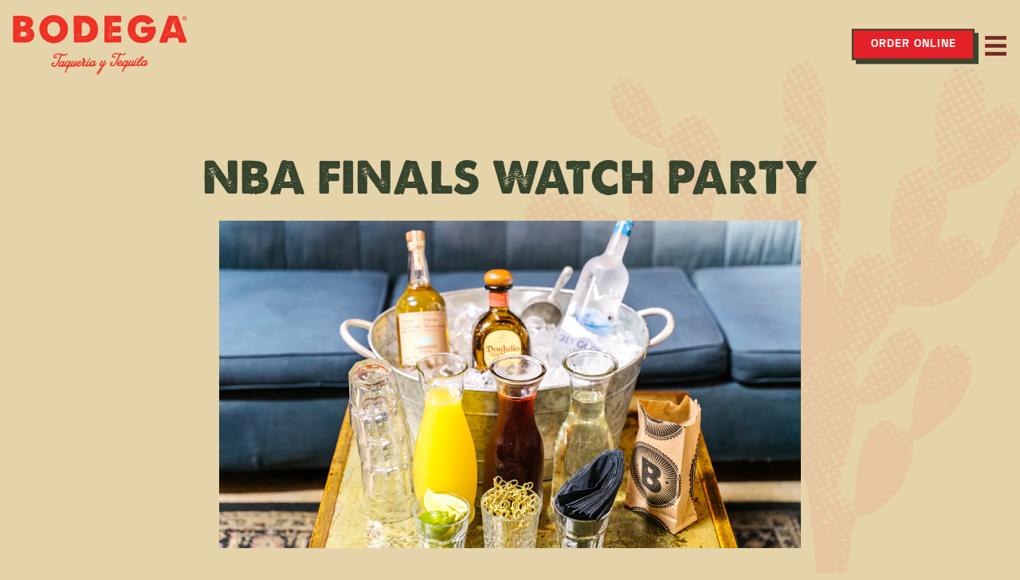

--- FILE ---
content_type: text/html; charset=utf-8
request_url: https://www.bodegataqueria.com/event/nba-finals-watch-party/
body_size: 11840
content:
<!DOCTYPE html>
<html class="no-js" lang="en-US">
    <head>
      
	<meta charset="utf-8">
	<meta name="viewport" content="width=device-width, initial-scale=1, shrink-to-fit=no">
	<meta http-equiv="x-ua-compatible" content="ie=edge">
	<title>NBA Finals Watch Party | Bodega Taqueria y Tequila</title>
	<!-- Powered by BentoBox http://getbento.com -->
	<!--
	___ ___ _  _ _____ ___  ___  _____  __
	| _ ) __| \| |_   _/ _ \| _ )/ _ \ \/ /
	| _ \ _|| .` | | || (_) | _ \ (_) >  <
	|___/___|_|\_| |_| \___/|___/\___/_/\_\

	-->
		<meta name="keywords" content="Miami Beach Tacos, Miami Tacos, Miami Beach Dining, Miami Late Night Delivery, Chicago Delivery,Mexican catering,Bodega restaurant,Taco restaurant Miami Beach,Taco Tuesday,Tacos South Florida Chicago,Mexican food las Olas, Coconut Grove Tacos, tacos Fort Lauderdale, Happy hour Fort Lauderdale,Mexican delivery,Mexican food chicago,palm beach restaurant,palm beach bar,happy hour palm beach,tacos west palm beach, west palm beach mexican,taco restaurant,margarita,mexican food Miami, Chicago Bar">
		<meta name="description" content="Named Florida's Best Tacos, Bodega is serving up tacos, award-winning cocktails, and a unique night life experience. All day and late night delivery in South Florida and Chicago, order now!">
		<link rel="icon" href="https://media-cdn.getbento.com/Vj4Ohi7cStyRnjg26zgi_favi.png">
	<link rel="canonical" href="https://www.bodegataqueria.com/event/nba-finals-watch-party/">
	<meta name="Revisit-After" content="5 Days">
	<meta name="Distribution" content="Global">
	<meta name="Rating" content="General">
		<meta property="og:site_name" content="Bodega Taqueria y Tequila">
		<meta property="og:title" content="NBA Finals Watch Party | Bodega Taqueria y Tequila">
		<meta property="og:type" content="article">
		<meta property="og:url" content="https://www.bodegataqueria.com/event/nba-finals-watch-party/">
			<meta property="og:description" content="Named Florida's Best Tacos, Bodega is serving up tacos, award-winning cocktails, and a unique night life experience. All day and late night delivery in South Florida and Chicago, order now!">
			<meta property="og:image" content="https://images.getbento.com/accounts/33df34d609a7630609ad327639457292/media/images/28898DSC08865.jpg?w=1200&fit=crop&auto=compress,format&cs=origin&h=600">
		<meta name="twitter:card" content="summary_large_image">
		<meta name="twitter:title" content="NBA Finals Watch Party | Bodega Taqueria y Tequila">
			<meta name="twitter:description" content="Named Florida's Best Tacos, Bodega is serving up tacos, award-winning cocktails, and a unique night life experience. All day and late night delivery in South Florida and Chicago, order now!">
			<meta name="twitter:site" content="@bodegataqueria">
			<meta name="twitter:creator" content="@bodegataqueria">
			<meta name="twitter:image" content="https://images.getbento.com/accounts/33df34d609a7630609ad327639457292/media/images/28898DSC08865.jpg?w=1200&fit=crop&auto=compress,format&cs=origin&h=600">

	<link rel="preconnect" href="https://widgets.resy.com" crossorigin>
	<link rel="preconnect" href="https://theme-assets.getbento.com" async crossorigin>
	<link rel="preconnect" href="https://www.gstatic.com" crossorigin>
	<link rel="preconnect" href="https://fonts.gstatic.com" crossorigin>
	<link rel="preconnect" href="https://fonts.googleapis.com" crossorigin>
	<link rel="preconnect" href="https://www.googletagmanager.com" crossorigin>
	
		<link rel="preload" as="image" href="https://images.getbento.com/accounts/33df34d609a7630609ad327639457292/media/images/4815220098Q17bxbM6Rum6zPoch6Zk_BodegaLogo_FINAL-site_1.png" fetchpriority="high" /> 
	

	
	
	
	
	<script src="https://wsv3cdn.audioeye.com/bootstrap.js?h=9328b454d68757959eee1b5b5d2596d4" async></script>
	
	
	
	
	<script type="text/javascript" src="https://theme-assets.getbento.com/sensei/fd0226f.sensei/assets/js/head.min.js"></script>
	<script type="text/javascript">
			WebFont.load({custom: { families: ["A Love of Thunder", "SpaceGrotesk-Regular", "SpaceGrotesk-Bold"] }});
		</script>
	
	<link href="https://cdnjs.cloudflare.com/ajax/libs/font-awesome/6.4.2/css/all.min.css" rel="stylesheet">
	<link rel="stylesheet" href="//assets-cdn-refresh.getbento.com/stylesheet/bodegataqueria-refresh-copy/1/scss/main.20c8938dd5e8ac3b913f96856f98351d.scss" />
	<script type="text/javascript">
	    Modernizr.addTest("maybemobile", function(){ return (Modernizr.touchevents && Modernizr.mq("only screen and (max-width: 768px)")) ? true : false; });
	</script>

  
  

  
  
  <script>
	  !function(f,b,e,v,n,t,s)
	  {if(f.fbq)return;n=f.fbq=function(){n.callMethod?
	  n.callMethod.apply(n,arguments):n.queue.push(arguments)};
	  if(!f._fbq)f._fbq=n;n.push=n;n.loaded=!0;n.version='2.0';
	  n.queue=[];t=b.createElement(e);t.async=!0;
	  t.src=v;s=b.getElementsByTagName(e)[0];
	  s.parentNode.insertBefore(t,s)}(window, document,'script',
	  'https://connect.facebook.net/en_US/fbevents.js');
	  fbq('init', '767699823813876');
	  fbq('track', 'PageView');
	</script>
	<noscript>
		<img height="1" width="1" style="display:none" src="https://www.facebook.com/tr?id=767699823813876&ev=PageView&noscript=1"/>
	</noscript>
	
	
	
			<script src="https://www.googletagmanager.com/gtag/js?id=G-WP3XLG4WXP&l=newGADatalayer" async></script>
			<script>
				window.newGADatalayer = window.newGADatalayer || [];
				function gtag4(){newGADatalayer.push(arguments);}
				gtag4('js', new Date());
				gtag4('config', 'G-WP3XLG4WXP');
			</script>
	
		<script defer src="https://www.google.com/recaptcha/enterprise.js?render=6Ldh0uwrAAAAABZNEucYwqZZ3oOahk4lRhONMg5a"></script>
	

	
	
	<script>(function(w,d,s,l,i){w[l]=w[l]||[];w[l].push({'gtm.start': new Date().getTime(),event:'gtm.js'});var f=d.getElementsByTagName(s)[0], j=d.createElement(s),dl=l!='dataLayer'?'&l='+l:'';j.async=true;j.src='https://www.googletagmanager.com/gtm.js?id='+i+dl;f.parentNode.insertBefore(j,f);})(window,document,'script','dataLayer','GTM-PBJ97CP');
	</script>
	
	
	<script type="text/javascript">
			window.Sensei = { settings: { store: { enabled: false, cart_quantity: null }, gmaps: { apikey: "AIzaSyCxtTPdJqQMOwjsbKBO3adqPGzBR1MgC5g", styles: [{"featureType":"water","elementType":"geometry","stylers":[{"color":"#e9e9e9"},{"lightness":17}]},{"featureType":"landscape","elementType":"geometry","stylers":[{"color":"#E5D3AA"},{"lightness":20}]},{"featureType":"road.highway","elementType":"geometry.fill","stylers":[{"color":"#ffffff"},{"lightness":17}]},{"featureType":"road.highway","elementType":"geometry.stroke","stylers":[{"color":"#ffffff"},{"lightness":29},{"weight":0.2}]},{"featureType":"road.arterial","elementType":"geometry","stylers":[{"color":"#ffffff"},{"lightness":18}]},{"featureType":"road.local","elementType":"geometry","stylers":[{"color":"#ffffff"},{"lightness":16}]},{"featureType":"poi","elementType":"geometry","stylers":[{"color":"#E5D3AA"},{"lightness":21}]},{"featureType":"poi.park","elementType":"geometry","stylers":[{"color":"#dedede"},{"lightness":21}]},{"elementType":"labels.text.stroke","stylers":[{"visibility":"on"},{"color":"#ffffff"},{"lightness":16}]},{"elementType":"labels.text.fill","stylers":[{"color":"#333333"},{"lightness":40}]},{"elementType":"labels.icon","stylers":[{"visibility":"off"}]},{"featureType":"transit","elementType":"geometry","stylers":[{"color":"#f2f2f2"},{"lightness":19}]},{"featureType":"administrative","elementType":"geometry.fill","stylers":[{"color":"#fefefe"},{"lightness":20}]},{"featureType":"administrative","elementType":"geometry.stroke","stylers":[{"color":"#fefefe"},{"lightness":17},{"weight":1.2}]}], icon: "https://images.getbento.com/accounts/33df34d609a7630609ad327639457292/media/images/21571red-mapmarker.png", mobile_icon: "https%3A//images.getbento.com/accounts/33df34d609a7630609ad327639457292/media/images/21571red-mapmarker.png%3Fw%3D50%26fit%3Dmax%26auto%3Dcompress%2Cformat%26cs%3Dorigin" }, recaptcha_v3:{ enabled: true, site_key: "6Ldh0uwrAAAAABZNEucYwqZZ3oOahk4lRhONMg5a" }, galleries: { autoplay: false, fade: true }, heros: { autoplay_galleries: true }, srcset_enabled: false }, modernizr: window.Modernizr }; /* Slider dots */ window.Sensei.settings.galleries.dots = false; window.Sensei.settings.galleries.arrows = true; /* Slider speed */ window.Sensei.settings.galleries.autoplaySpeed = 3000; window.Sensei.settings.galleries.speed = 2000; /* Triple panel slideshow */ window.Sensei.settings.galleries.centerMode = false; document.addEventListener('DOMContentLoaded', function() { var hasClass, addClass, removeClass; if ('classList' in document.documentElement) { hasClass = function (el, className) { return el.classList.contains(className); }; addClass = function (el, className) { el.classList.add(className); }; removeClass = function (el, className) { el.classList.remove(className); }; } else { hasClass = function (el, className) { return new RegExp('\\b'+ className+'\\b').test(el.className); }; addClass = function (el, className) { if (!hasClass(el, className)) { el.className += ' ' + className; } }; removeClass = function (el, className) { el.className = el.className.replace(new RegExp('\\b'+ className+'\\b', 'g'), ''); }; } var allCSplits = Array.from(document.getElementsByClassName('c-split')); allCSplits.forEach(function(cSplit, cSplitIndex, cSplitList) { addClass(cSplit, "c-split-" + (cSplitIndex + 1)); if(cSplitIndex % 2 == 0 ) { addClass(cSplit, "c-split-odd"); } else { addClass(cSplit, "c-split-even"); } if(Object.is(cSplitList.length - 1, cSplitIndex)) { addClass(cSplit, "c-split-last"); } }); var oneColTexts = Array.from(document.getElementsByClassName('c-one-col--text')); oneColTexts.forEach(function(oneColText, oneColTextIndex, oneColTextList) { addClass(oneColText, "c-one-col-" + (oneColTextIndex + 1)); if(oneColTextIndex % 2 == 0 ) { addClass(oneColText, "c-one-col-odd"); } else { addClass(oneColText, "c-one-col-even"); } if(Object.is(oneColTextList.length - 1, oneColTextIndex)) { addClass(oneColText, "c-one-col-last"); } }); var lonelyTab = document.querySelector('.tabs-nav li:only-child'); if(lonelyTab) { lonelyTab.parentElement.remove(); } var twoColumnPs = Array.from(document.querySelectorAll('.c-two-col--freeform p')); twoColumnPs.forEach(function(twoColP) { if(twoColP.innerText.trim() == "") { twoColP.remove(); } }); }, false);
	</script>
  
	<!--[if lt IE 9]>
	    <script type="text/javascript" src="https://theme-assets.getbento.com/sensei/fd0226f.sensei/assets/assets/js/ltie9.min.js "></script>
	<![endif] -->

      
			
				
				
			
				
				
			
				
				
			
				
				
			
				
				
			
				
				
			
				
				
			
				
				
			
				
				
			
				
				
			
				
				
			<script type="application/ld+json">{"@context": "https://schema.org", "@type": "Organization", "@id": "https://www.bodegataqueria.com/#organization", "url": "https://www.bodegataqueria.com", "name": "Bodega Taqueria y Tequila", "description": "Named Florida\u0027s Best Tacos, Bodega is serving up tacos, award-winning cocktails, and a unique night life experience. All day and late night delivery in South Florida and Chicago, order now!", "logo": "https://images.getbento.com/accounts/33df34d609a7630609ad327639457292/media/images/4815220098Q17bxbM6Rum6zPoch6Zk_BodegaLogo_FINAL-site_1.png?w=600\u0026fit=max\u0026auto=compress,format\u0026cs=origin\u0026h=600", "subOrganization": [{"@type": "FoodEstablishment", "@id": "https://www.bodegataqueria.com/location/rivernorth/#foodestablishment", "url": "https://www.bodegataqueria.com/location/rivernorth/", "name": "River North", "description": "AboutBodega Bar River North is located in the heart of Downtown Chicago on Clark Street. The iconic Miami Beach founded hotspot is serving up our award winning tacos from the signature airstream turned taco truck. This Bodega Bar location offers the perfect destination for those that are looking for a great happy hour, a spot to root for their favorite team or a fun night out at a local bar. Guests can enjoy a full service dining experience along with our signature cocktail menu, happy hour specials and game day viewing parties.\u0026nbsp;Happy Hour Monday through Friday from 4 pm to 7 pm\u0026nbsp;Lunch Specials Monday Through Friday from Open till 2 pm", "image": "", "photo": "", "address": {"@type": "PostalAddress", "name": "River North", "streetAddress": "407 N Clark St", "addressLocality": "Chicago", "addressRegion": "IL", "postalCode": "60654"}, "location": {"@type": "PostalAddress", "name": "River North", "streetAddress": "407 N Clark St", "addressLocality": "Chicago", "addressRegion": "IL", "postalCode": "60654"}, "telephone": "312-340-0201", "hasMap": "https://www.bodegataqueria.com/location/rivernorth/", "parentOrganization": {"@type": "Organization", "@id": "https://www.bodegataqueria.com/#organization"}, "servesCuisine": "Mexican, Tacos, Bar, Lounge", "priceRange": "$$"}, {"@type": "FoodEstablishment", "@id": "https://www.bodegataqueria.com/location/mezcaleria-coral-gables/#foodestablishment", "url": "https://www.bodegataqueria.com/location/mezcaleria-coral-gables/", "name": "Coral Gables", "description": "For a more intimate setting, explore our hidden Mezcaleria, where craft cocktails are the forefront of the experience and guests are invited to taste a variety of unique tequilas and mezcals. The Mezcaleria spirits menu is comprised of unparalleled selection of sought after tequilas and mezcals. Many of these are limited edition releases, one of a kind to create a unique experience for guests. Our experienced bartenders can craft something special to your palate. \u0026nbsp;", "image": "https://images.getbento.com/accounts/33df34d609a7630609ad327639457292/media/images/22790Gables_Mezcaleria1.jpg?w=1800\u0026fit=max\u0026auto=compress,format\u0026cs=origin\u0026h=1800", "photo": "https://images.getbento.com/accounts/33df34d609a7630609ad327639457292/media/images/22790Gables_Mezcaleria1.jpg?w=1800\u0026fit=max\u0026auto=compress,format\u0026cs=origin\u0026h=1800", "address": {"@type": "PostalAddress", "name": "Coral Gables", "streetAddress": "317 Miracle Mile", "addressLocality": "Coral Gables", "addressRegion": "FL", "postalCode": "33134"}, "location": {"@type": "PostalAddress", "name": "Coral Gables", "streetAddress": "317 Miracle Mile", "addressLocality": "Coral Gables", "addressRegion": "FL", "postalCode": "33134"}, "telephone": null, "hasMap": "https://www.bodegataqueria.com/location/mezcaleria-coral-gables/", "parentOrganization": {"@type": "Organization", "@id": "https://www.bodegataqueria.com/#organization"}, "servesCuisine": "Mexican, Tacos, Bar, Lounge", "priceRange": "$$"}, {"@type": "FoodEstablishment", "@id": "https://www.bodegataqueria.com/location/mezcaleria-coconut-grove/#foodestablishment", "url": "https://www.bodegataqueria.com/location/mezcaleria-coconut-grove/", "name": "Coconut Grove", "description": "ABOUTFor a more intimate setting, explore our hidden Mezcaleria, where craft cocktails are the forefront of the experience and guests are invited to taste a variety of unique tequilas and mezcals. The Mezcaleria spirits menu is comprised of unparalleled selection of sought after tequilas and mezcals. Many of these are limited edition releases, one of a kind to create a unique experience for guests. Our experienced bartenders can craft something special to your palate. \u0026nbsp;", "image": "https://images.getbento.com/accounts/33df34d609a7630609ad327639457292/media/images/27989LM0_7143-HDR.jpg?w=1800\u0026fit=max\u0026auto=compress,format\u0026cs=origin\u0026h=1800", "photo": "https://images.getbento.com/accounts/33df34d609a7630609ad327639457292/media/images/27989LM0_7143-HDR.jpg?w=1800\u0026fit=max\u0026auto=compress,format\u0026cs=origin\u0026h=1800", "address": {"@type": "PostalAddress", "name": "Coconut Grove", "streetAddress": "3419 Main Hwy", "addressLocality": "Miami", "addressRegion": "FL", "postalCode": "33133"}, "location": {"@type": "PostalAddress", "name": "Coconut Grove", "streetAddress": "3419 Main Hwy", "addressLocality": "Miami", "addressRegion": "FL", "postalCode": "33133"}, "telephone": null, "hasMap": "https://www.bodegataqueria.com/location/mezcaleria-coconut-grove/", "parentOrganization": {"@type": "Organization", "@id": "https://www.bodegataqueria.com/#organization"}, "servesCuisine": "Mexican, Tacos, Bar, Lounge", "priceRange": "$$"}, {"@type": "FoodEstablishment", "@id": "https://www.bodegataqueria.com/location/westloop/#foodestablishment", "url": "https://www.bodegataqueria.com/location/westloop/", "name": "West Loop", "description": "ABOUTBodega West Loop is located in Downtown Chicago on Randolph Street. Our iconic Miami Beach founded hotspot is serving up our award winning tacos from the signature airstream- turned taco truck. Venture into the speakeasy through the porta potty to find an intimate space for margaritas, tequila based cocktails, and late night DJs. Our Taqueria is open late to order your favorites for pick up and delivery.Happy Hour Thursday-Sunday from 4 pm to 7 pm\u0026nbsp;DJ Sets on Fridays \u0026amp; Saturdays from 9pm to closeLounge ReservationsReservations are available in the lounge for table service. Check out our happenings for our lineup of weekend rotating DJ sets and events. Please use the link below to inquire about table reservations.*Please note - We have the right to refuse entry or service to any patrons for over intoxication or a display of inappropriate behavior that may affect the safety of our other guests or employees. Dress code may be enforced.Events + Reservations", "image": "", "photo": "", "address": {"@type": "PostalAddress", "name": "West Loop", "streetAddress": "912 W Randolph St.", "addressLocality": "Chicago", "addressRegion": "IL", "postalCode": "60607"}, "location": {"@type": "PostalAddress", "name": "West Loop", "streetAddress": "912 W Randolph St.", "addressLocality": "Chicago", "addressRegion": "IL", "postalCode": "60607"}, "telephone": "312-940-3670", "hasMap": "https://www.bodegataqueria.com/location/westloop/", "parentOrganization": {"@type": "Organization", "@id": "https://www.bodegataqueria.com/#organization"}, "servesCuisine": "Mexican, Tacos, Bar, Lounge", "priceRange": "$$"}, {"@type": "FoodEstablishment", "@id": "https://www.bodegataqueria.com/location/coconutgrove/#foodestablishment", "url": "https://www.bodegataqueria.com/location/coconutgrove/", "name": "Coconut Grove", "description": "ABOUTBodega Coconut Grove is located in the heart of the Grove on Main Highway and features our signature Taqueria, Lounge \u0026amp; Mezcaleria. Our iconic Miami Beach founded hotspot is serving up our award winning tacos from the signature airstream- turned taco truck. Venture into the speakeasy through the porta potty doors to find our lounge featuring a menu of margaritas and tequila based cocktails alongside late night djs.\u0026nbsp;Happy Hour Daily from 4-7pmLOUNGE RESERVATIONSReservations are available in the lounge for table service. Check out our happenings for our lineup of weekend rotating DJ sets and events. Please use the link below to inquire about table reservations.*Please note - We have the right to refuse entry or service to any patrons for over intoxication or a display of inappropriate behavior that may affect the safety of our other guests or employees. Dress code may be enforced.Events + Reservation", "image": "https://images.getbento.com/accounts/33df34d609a7630609ad327639457292/media/images/42379RMO_6631-HDR-Editrmstudiocorp.jpg?w=1800\u0026fit=max\u0026auto=compress,format\u0026cs=origin\u0026h=1800", "photo": "https://images.getbento.com/accounts/33df34d609a7630609ad327639457292/media/images/42379RMO_6631-HDR-Editrmstudiocorp.jpg?w=1800\u0026fit=max\u0026auto=compress,format\u0026cs=origin\u0026h=1800", "address": {"@type": "PostalAddress", "name": "Coconut Grove", "streetAddress": "3419 Main Highway", "addressLocality": "Coconut Grove", "addressRegion": "FL", "postalCode": "33133"}, "location": {"@type": "PostalAddress", "name": "Coconut Grove", "streetAddress": "3419 Main Highway", "addressLocality": "Coconut Grove", "addressRegion": "FL", "postalCode": "33133"}, "telephone": "305-704-3674", "hasMap": "https://www.bodegataqueria.com/location/coconutgrove/", "parentOrganization": {"@type": "Organization", "@id": "https://www.bodegataqueria.com/#organization"}, "servesCuisine": "Mexican, Tacos, Bar, Lounge", "priceRange": "$$"}, {"@type": "FoodEstablishment", "@id": "https://www.bodegataqueria.com/location/foggybottom/#foodestablishment", "url": "https://www.bodegataqueria.com/location/foggybottom/", "name": "Foggy Bottom", "description": "ABOUTOur signature Taqueria made it to the capital! Named Best Tacos in Miami for a reason, get ready to Indulge in all your favorites\u0026mdash;Tacos, Burritos, Guac, Nachos, and more\u0026mdash;served up fresh for lunch, dinner, and those late-night cravings.\u0026nbsp;We\u0026rsquo;ve partnered with Casta\u0026rsquo;s, the local DC favorite known for unforgettable Latin nights, to bring to you the best of our two\u0026nbsp;familias. From mojitos and happy hour cocktails to salsa lessons, DJs, and late-night fiestas, get ready to experience Casta\u0026#39;s at Bodega.Learn More ", "image": "", "photo": "", "address": {"@type": "PostalAddress", "name": "Foggy Bottom", "streetAddress": "2127 I Street NW", "addressLocality": "Washington D.C.", "addressRegion": "DC", "postalCode": "20037"}, "location": {"@type": "PostalAddress", "name": "Foggy Bottom", "streetAddress": "2127 I Street NW", "addressLocality": "Washington D.C.", "addressRegion": "DC", "postalCode": "20037"}, "telephone": "240-389-9910", "hasMap": "https://www.bodegataqueria.com/location/foggybottom/", "parentOrganization": {"@type": "Organization", "@id": "https://www.bodegataqueria.com/#organization"}, "servesCuisine": "Mexican, Tacos, Bar, Lounge", "priceRange": "$$"}, {"@type": "FoodEstablishment", "@id": "https://www.bodegataqueria.com/location/fortlauderdale/#foodestablishment", "url": "https://www.bodegataqueria.com/location/fortlauderdale/", "name": "Fort Lauderdale", "description": "AboutBodega Fort Lauderdale is located in Downtown Fort Lauderdale on Las Olas Riverfront. Our iconic Miami Beach founded hot spot is serving up our award winning tacos from the signature airstream- turned taco truck. Venture into the bar through the porta potty to find our hidden gem, featuring signature margaritas and tequila based cocktails. Catch all your favorite games and bring your crew for a watch party. Open late for late night debauchery and tacos for pick up or delivery.Happy Hour Tuesday - Sunday from\u0026nbsp;4 pm - 8 pmLounge ReservationsOur Bar is open 7 days a week, and is first come first serve. Check out our happenings for our lineup of weekend rotating DJ sets, specials, and game day watch parties, and other events! After 9pm and for larger groups, reservations are encouraged and guests must be 21+. Use the link below to inquire.*Please note - On Friday\u0026#39;s \u0026amp; Saturday\u0026#39;s a dress code will be enforced. We have the right to refuse entry or service to any patrons for over intoxication or a display of inappropriate behavior that may affect the safety of our other guests or employees.Events + Reservations", "image": "", "photo": "", "address": {"@type": "PostalAddress", "name": "Fort Lauderdale", "streetAddress": "21 W Las Olas Blvd", "addressLocality": "Fort Lauderdale", "addressRegion": "FL", "postalCode": "33301"}, "location": {"@type": "PostalAddress", "name": "Fort Lauderdale", "streetAddress": "21 W Las Olas Blvd", "addressLocality": "Fort Lauderdale", "addressRegion": "FL", "postalCode": "33301"}, "telephone": "(954) 945-5545", "hasMap": "https://www.bodegataqueria.com/location/fortlauderdale/", "parentOrganization": {"@type": "Organization", "@id": "https://www.bodegataqueria.com/#organization"}, "servesCuisine": "Mexican, Tacos, Bar, Lounge", "priceRange": "$$"}, {"@type": "FoodEstablishment", "@id": "https://www.bodegataqueria.com/location/southbeach/#foodestablishment", "url": "https://www.bodegataqueria.com/location/southbeach/", "name": "South Beach", "description": "ABOUTBodega South Beach is our flagship location located on West Avenue in Miami Beach. Founded in December 2014, serving craft cocktails alongside live music, DJs and happy hour daily., Our award winning tacos served out of our signature airstream- turned taco truck. Venture into the bar through the porta potty to find our hidden gem, featuring signature margaritas and tequila based cocktails. Catch all your favorite games and bring your crew for a watch party. Open until 5am for late night debauchery and tacos for pick up or delivery.Happy Hour Daily from 6 pm - 9 pmLounge ReservationsOur Bar is open 7 days a week, and is first come first serve. Check out our happenings for our lineup of weekend rotating DJ sets, specials, and game day watch parties, and other events! After 9pm and for larger groups, reservations are encouraged. Use the link below to inquire.*Please note - We have the right to refuse entry or service to any patrons for over intoxication or a display of inappropriate behavior that may affect the safety of our other guests or employees. Dress code may be enforced.Events + Reservations", "image": "https://images.getbento.com/accounts/33df34d609a7630609ad327639457292/media/images/92072MS_075_v2_1800_x_1200.jpg?w=1800\u0026fit=max\u0026auto=compress,format\u0026cs=origin\u0026h=1800", "photo": "https://images.getbento.com/accounts/33df34d609a7630609ad327639457292/media/images/92072MS_075_v2_1800_x_1200.jpg?w=1800\u0026fit=max\u0026auto=compress,format\u0026cs=origin\u0026h=1800", "address": {"@type": "PostalAddress", "name": "South Beach", "streetAddress": "1220 16th St.", "addressLocality": "Miami Beach", "addressRegion": "FL", "postalCode": "33139"}, "location": {"@type": "PostalAddress", "name": "South Beach", "streetAddress": "1220 16th St.", "addressLocality": "Miami Beach", "addressRegion": "FL", "postalCode": "33139"}, "telephone": "(305) 704-2145", "hasMap": "https://www.bodegataqueria.com/location/southbeach/", "parentOrganization": {"@type": "Organization", "@id": "https://www.bodegataqueria.com/#organization"}, "servesCuisine": "Mexican, Tacos, Bar, Lounge", "priceRange": "$$"}, {"@type": "FoodEstablishment", "@id": "https://www.bodegataqueria.com/location/coralgables/#foodestablishment", "url": "https://www.bodegataqueria.com/location/coralgables/", "name": "Coral Gables", "description": "AboutBodega Bar Coral Gables is located on Miracle Mile. Our iconic Miami Beach founded hot spot is serving up our award winning tacos from the signature airstream- turned taco truck. This Bodega Bar location offers the perfect destination for those that are looking for a fun happy hour or a night out at a local bar. Guests can enjoy a full service dining experience with our signature cocktail menu, happy hour specials, weekend brunch, and game day viewing parties. The Gables location is home to our Mezcaleria, for those who are looking to expand their tequila and mezcal knowledge with a more intimate experience and light bites and an elevated cocktail program.\u0026nbsp;Happy Hour Daily from 4 pm - 7 pmLunch Specials Monday Through Friday from Open - 2 pm", "image": "", "photo": "", "address": {"@type": "PostalAddress", "name": "Coral Gables", "streetAddress": "317 Miracle Mile", "addressLocality": "Miami", "addressRegion": "FL", "postalCode": "33134"}, "location": {"@type": "PostalAddress", "name": "Coral Gables", "streetAddress": "317 Miracle Mile", "addressLocality": "Miami", "addressRegion": "FL", "postalCode": "33134"}, "telephone": "786-785-1501", "hasMap": "https://www.bodegataqueria.com/location/coralgables/", "parentOrganization": {"@type": "Organization", "@id": "https://www.bodegataqueria.com/#organization"}, "servesCuisine": "Mexican, Tacos, Bar, Lounge", "priceRange": "$$"}, {"@type": "FoodEstablishment", "@id": "https://www.bodegataqueria.com/location/hardrockstadium/#foodestablishment", "url": "https://www.bodegataqueria.com/location/hardrockstadium/", "name": "Hard Rock Stadium", "description": "Introducing the Bodega Lounge at Hard Rock Stadium, a brand-new luxury experience located on the Mezzanine Level End Zone. The Bodega Lounge will provide an immersive luxury food and beverage concept combining the vibrant atmosphere of our club with all of your favorite Mexican bites and our signature Airstream taco truck. Expect Tacos, Nachos, Guacamole and some new treats such as an ice cream and churro station, tortas, ceviche and more! \u0026nbsp;During each event in the lounge, our resident DJs will be spinning on site while you grab a margarita at the open bar and catch the game. Guests can enjoy the luxury of suite-style seating (and climate controlled air conditioning), providing both comfort and exclusivity in the dynamic atmosphere, with bottle service options available.", "image": "https://images.getbento.com/accounts/33df34d609a7630609ad327639457292/media/images/78629C02.jpg?w=1800\u0026fit=max\u0026auto=compress,format\u0026cs=origin\u0026h=1800", "photo": "https://images.getbento.com/accounts/33df34d609a7630609ad327639457292/media/images/78629C02.jpg?w=1800\u0026fit=max\u0026auto=compress,format\u0026cs=origin\u0026h=1800", "address": {"@type": "PostalAddress", "name": "Hard Rock Stadium", "streetAddress": "347 Don Shula Dr", "addressLocality": "Miami", "addressRegion": "FL", "postalCode": "33056"}, "location": {"@type": "PostalAddress", "name": "Hard Rock Stadium", "streetAddress": "347 Don Shula Dr", "addressLocality": "Miami", "addressRegion": "FL", "postalCode": "33056"}, "telephone": null, "hasMap": "https://www.bodegataqueria.com/location/hardrockstadium/", "parentOrganization": {"@type": "Organization", "@id": "https://www.bodegataqueria.com/#organization"}, "servesCuisine": "Mexican, Tacos, Bar, Lounge", "priceRange": "$$"}], "email": "\u0026#104;\u0026#101;\u0026#108;\u0026#112;\u0026#64;\u0026#98;\u0026#111;\u0026#100;\u0026#101;\u0026#103;\u0026#97;\u0026#116;\u0026#97;\u0026#113;\u0026#117;\u0026#101;\u0026#114;\u0026#105;\u0026#97;\u0026#46;\u0026#99;\u0026#111;\u0026#109;", "sameAs": ["https://www.tiktok.com/@bodegataqueria", "https://www.facebook.com/bodegataqueria", "https://www.linkedin.com/company/bodegataqueriaytequila", "https://www.youtube.com/channel/UCuAuhl5VAyp8ddSGgTZDVGQ", "https://open.spotify.com/user/wf6xw6zvhd90lnflon1hvznjg", "https://www.instagram.com/bodegataqueria/"], "potentialAction": [{"@type": "ReserveAction", "object": {"@type": "Reservation", "name": "Table", "url": "https://www.bodegataqueria.com/#action-reservations"}, "result": {"@type": "Reservation", "name": "Table"}, "target": "https://www.bodegataqueria.com"}, {"@type": "ReserveAction", "object": {"@type": "Reservation", "name": "Ticketed Event"}, "target": "https://www.bodegataqueria.com"}]}</script>
	<script type="application/ld+json">{"@context": "https://schema.org", "@type": "Event", "@id": "https://www.bodegataqueria.com/event/nba-finals-watch-party//#event", "url": "https://www.bodegataqueria.com/event/nba-finals-watch-party/", "name": "NBA Finals Watch Party", "description": "Watch all of the NBA Finals Games in the Speakeasy.\u0026nbsp;For Bottle Service Reservation Requests Use Link Below.", "startDate": "", "endDate": "", "sameAs": "https://bodegataqueria.getbento.com/reservations-west-loop/", "organizer": {"@id": "https://www.bodegataqueria.com/#organization"}, "image": {"url": "https://images.getbento.com/accounts/33df34d609a7630609ad327639457292/media/images/28898DSC08865.jpg?w=1800\u0026fit=max\u0026auto=compress,format\u0026cs=origin\u0026h=1800", "alt_text": ""}, "location": {"@type": "Place", "@id": "https://www.bodegataqueria.com/#organization"}}</script>


      
    </head>
    <body class="no-hero-intent has-mobi-footer boxes-event-template">
        
	
		
			<div class="site-notifications">
				
			</div>
		

		
			
	<header class="site-header">
		<a href="#main-content" class="skip" aria-label="Skip to main content">Skip to main content</a>
		<div class="site-header-desktop">
			<div class="site-header-desktop-primary" data-header-sticky>
				<div class="container">
					
		<div class="site-logo">
	        <a class="site-logo__btn" href="/" aria-label="Bodega Taqueria y Tequila Home">
	            
					<img class="site-logo__expanded" src="https://images.getbento.com/accounts/33df34d609a7630609ad327639457292/media/images/4815220098Q17bxbM6Rum6zPoch6Zk_BodegaLogo_FINAL-site_1.png" 
  

  

  
    
      alt="Bodega Taqueria y Tequila Home"
    
  
 loading="eager" fetchpriority="high" />
              	
	            
	        </a>
	    </div>

				    
	<nav class="site-nav">
    <ul class="site-nav-menu" data-menu-type="desktop">
			
			<li class="site-nav-submenu">
				<button type="button" class="site-nav-link site-nav-submenu-toggle" aria-expanded="false" aria-controls="SubMenu-1" aria-label="Expand About sub-menu">
					<span class="sr-only">About sub-menu</span>
					About
				</button>
				<div id="SubMenu-1" class="sub-menu">
					<ul>
							<li>
								<a href="/our-story/"   aria-label="Our Story">Our Story</a>
							</li>
							<li>
								<a href="/ourlocations/"   aria-label="Our Concepts">Our Concepts</a>
							</li>
					</ul>
				</div>
			</li>
			<li>
				<a class="site-nav-link " href="/locations/" aria-label="Our Locations" role="button">Our Locations</a>
			</li>
			<li>
				<a class="site-nav-link " href="/menu/" aria-label="MENU" role="button">MENU</a>
			</li>
			<li>
				<a class="site-nav-link " href="/reservations/" aria-label="Lounge Reservations" role="button">Lounge Reservations</a>
			</li>
			<li class="site-nav-submenu">
				<button type="button" class="site-nav-link site-nav-submenu-toggle" aria-expanded="false" aria-controls="SubMenu-5" aria-label="Expand Catering & Private Events sub-menu">
					<span class="sr-only">Catering & Private Events sub-menu</span>
					Catering & Private Events
				</button>
				<div id="SubMenu-5" class="sub-menu">
					<ul>
							<li>
								<a href="/catering/"   aria-label="Catering">Catering</a>
							</li>
							<li>
								<a href="/privateevents/"   aria-label="Private Events">Private Events</a>
							</li>
							<li>
								<a href="/airstream/"   aria-label="Airstream">Airstream</a>
							</li>
					</ul>
				</div>
			</li>
			<li class="site-nav-submenu">
				<button type="button" class="site-nav-link site-nav-submenu-toggle" aria-expanded="false" aria-controls="SubMenu-6" aria-label="Expand Event Calendar sub-menu">
					<span class="sr-only">Event Calendar sub-menu</span>
					Event Calendar
				</button>
				<div id="SubMenu-6" class="sub-menu">
					<ul>
							<li class="site-nav-submenu-overview">
								<a href="/happenings/"   aria-label="Overview">Overview</a>
							</li>
							<li>
								<a href="/NattyatBodega/"   aria-label="NATIONAL CHAMPIONSHIP AT BODEGA">NATIONAL CHAMPIONSHIP AT BODEGA</a>
							</li>
					</ul>
				</div>
			</li>

				<li><a href="https://order.online/business/~11093768/" class="btn btn-brand site-nav-cta" target="_parent" aria-label="Order Online" role="button">Order Online</a></li>
		</ul>
  </nav>

				</div>
			</div>
		</div>
	  <div class="site-header-mobi" aria-label="Navigation Menu Modal">
	    
		<div class="site-logo">
	        <a class="site-logo__btn" href="/" aria-label="Bodega Taqueria y Tequila Home">
		            
                  		<img src="https://images.getbento.com/accounts/33df34d609a7630609ad327639457292/media/images/4815220098Q17bxbM6Rum6zPoch6Zk_BodegaLogo_FINAL-site_1.png" 
  

  

  
    
      alt="Bodega Taqueria y Tequila Home"
    
  
 />
                	
		            
	        </a>
	    </div>

			
	


	    <button type="button" class="nav-toggle-btn" aria-controls="SiteHeaderMobilePanel" aria-expanded="false" aria-label="Toggle Navigation Menu">
		  <span class="sr-only">Toggle Navigation</span>
	      <span class="nav-toggle-btn__line"></span>
	      <span class="nav-toggle-btn__line"></span>
	      <span class="nav-toggle-btn__line"></span>
	    </button>

	    <div id="SiteHeaderMobilePanel" class="site-header-mobi-panel">
	      <div class="site-header-mobi-panel__inner">
					
	<nav class="site-nav" aria-label="Navigation Menu">
    <ul class="site-nav-menu" data-menu-type="mobile">
			
			<li class="site-nav-submenu">
				<button type="button" class="site-nav-link site-nav-submenu-toggle" aria-expanded="false" aria-controls="MobileSubMenu-1" aria-label="Expand About sub-menu">
					<span class="sr-only">About sub-menu</span>
					About
				</button>
				<div id="MobileSubMenu-1" class="sub-menu">
					<ul>
							<li>
								<a href="/our-story/"   aria-label="Our Story">Our Story</a>
							</li>
							<li>
								<a href="/ourlocations/"   aria-label="Our Concepts">Our Concepts</a>
							</li>
					</ul>
				</div>
			</li>
			<li>
				<a class="site-nav-link " href="/locations/" aria-label="Our Locations" role="button">Our Locations</a>
			</li>
			<li>
				<a class="site-nav-link " href="/menu/" aria-label="MENU" role="button">MENU</a>
			</li>
			<li>
				<a class="site-nav-link " href="/reservations/" aria-label="Lounge Reservations" role="button">Lounge Reservations</a>
			</li>
			<li class="site-nav-submenu">
				<button type="button" class="site-nav-link site-nav-submenu-toggle" aria-expanded="false" aria-controls="MobileSubMenu-5" aria-label="Expand Catering & Private Events sub-menu">
					<span class="sr-only">Catering & Private Events sub-menu</span>
					Catering & Private Events
				</button>
				<div id="MobileSubMenu-5" class="sub-menu">
					<ul>
							<li>
								<a href="/catering/"   aria-label="Catering">Catering</a>
							</li>
							<li>
								<a href="/privateevents/"   aria-label="Private Events">Private Events</a>
							</li>
							<li>
								<a href="/airstream/"   aria-label="Airstream">Airstream</a>
							</li>
					</ul>
				</div>
			</li>
			<li class="site-nav-submenu">
				<button type="button" class="site-nav-link site-nav-submenu-toggle" aria-expanded="false" aria-controls="MobileSubMenu-6" aria-label="Expand Event Calendar sub-menu">
					<span class="sr-only">Event Calendar sub-menu</span>
					Event Calendar
				</button>
				<div id="MobileSubMenu-6" class="sub-menu">
					<ul>
							<li class="site-nav-submenu-overview">
								<a href="/happenings/"   aria-label="Overview">Overview</a>
							</li>
							<li>
								<a href="/NattyatBodega/"   aria-label="NATIONAL CHAMPIONSHIP AT BODEGA">NATIONAL CHAMPIONSHIP AT BODEGA</a>
							</li>
					</ul>
				</div>
			</li>

				
		<li>
			<a class="site-nav-link "  href="/contact/"  aria-label="Contact">Contact</a>
		</li>
		<li>
			<a class="site-nav-link "  href="/terms-and-conditions/"  aria-label="Terms & Conditions">Terms & Conditions</a>
		</li>
		<li>
			<a class="site-nav-link "  href="/careers/"  aria-label="Join The Team">Join The Team</a>
		</li>
		<li>
			<a class="site-nav-link "  href="/accessibility/"  aria-label="Accessibility">Accessibility</a>
		</li>

		</ul>
  </nav>

	        
        <div class="site-social site-social--bordered">
            <ul class="social-accounts">
        <li><a href="https://www.facebook.com/bodegataqueria" aria-label="Facebook" target="_blank" rel="noopener" data-bb-track="button" data-bb-track-on="click" data-bb-track-category="Social Icons" data-bb-track-action="Click" data-bb-track-label="Facebook, Header"><span class="fa fa-facebook" aria-hidden="true"></span><span class="sr-only">Facebook</span></a></li>
        <li><a href="https://twitter.com/bodegataqueria" aria-label="Twitter" target="_blank" rel="noopener" data-bb-track="button" data-bb-track-on="click" data-bb-track-category="Social Icons" data-bb-track-action="Click" data-bb-track-label="Twitter, Header"><span class="fa fa-brands fa-x-twitter" aria-hidden="true"></span><span class="sr-only">Twitter</span></a></li>
        <li><a href="https://www.instagram.com/bodegataqueria/" aria-label="Instagram" target="_blank" rel="noopener" data-bb-track="button" data-bb-track-on="click" data-bb-track-category="Social Icons" data-bb-track-action="Click" data-bb-track-label="Instagram, Header"><span class="fa fa-instagram" aria-hidden="true"></span><span class="sr-only">Instagram</span></a></li>
        <li><a href="https://www.youtube.com/channel/UCuAuhl5VAyp8ddSGgTZDVGQ" aria-label="Youtube" target="_blank" rel="noopener" data-bb-track="button" data-bb-track-on="click" data-bb-track-category="Social Icons" data-bb-track-action="Click" data-bb-track-label="Youtube, Header"><span class="fa fa-youtube-play" aria-hidden="true"></span><span class="sr-only">Youtube</span></a></li>
        <li><a href="https://open.spotify.com/user/wf6xw6zvhd90lnflon1hvznjg" aria-label="spotify" target="_blank" rel="noopener" data-bb-track="button" data-bb-track-on="click" data-bb-track-category="Social Icons" data-bb-track-action="Click" data-bb-track-label="spotify, Header"><span class="fa fa-spotify" aria-hidden="true"></span><span class="sr-only">spotify</span></a></li>
        <li><a href="https://www.linkedin.com/company/bodegataqueriaytequila" aria-label="LinkedIn" target="_blank" rel="noopener" data-bb-track="button" data-bb-track-on="click" data-bb-track-category="Social Icons" data-bb-track-action="Click" data-bb-track-label="LinkedIn, Header"><span class="fa fa-linkedin" aria-hidden="true"></span><span class="sr-only">LinkedIn</span></a></li>
        <li><a href="&#109;&#97;&#105;&#108;&#116;&#111;&#58;&#104;&#101;&#108;&#112;&#64;&#98;&#111;&#100;&#101;&#103;&#97;&#116;&#97;&#113;&#117;&#101;&#114;&#105;&#97;&#46;&#99;&#111;&#109;" aria-label="Email" target="_self"  data-bb-track="button" data-bb-track-on="click" data-bb-track-category="Social Icons" data-bb-track-action="Click" data-bb-track-label="Email, Header"><span class="fa fa-envelope" aria-hidden="true"></span><span class="sr-only">Email</span></a></li>
        <li><a href="https://www.tiktok.com/@bodegataqueria" aria-label="Tiktok" target="_blank" rel="noopener" data-bb-track="button" data-bb-track-on="click" data-bb-track-category="Social Icons" data-bb-track-action="Click" data-bb-track-label="Tiktok, Header"><span class="fa fa-tiktok" aria-hidden="true"></span><span class="sr-only">Tiktok</span></a></li>
		</ul>
        </div>

        	
	

	      </div>
	      
	<div class="site-powered-by">
	    <a href="https://getbento.com/?utm_source=header&amp;utm_campaign=bodegataqueria.com" aria-label="powered by BentoBox" target="_blank" rel="noopener">powered by BentoBox</a>
	</div>

	    </div>
	  </div>
	</header>

		

		<div class="site-content">

			
			<main class="site-content__main page-id--186061">
			  <span id="main-content" class="sr-only">Main content starts here, tab to start navigating</span>
				

				
	
	<article class="article content">
		
		<div class="container revealable">
			<h1>NBA Finals Watch Party</h1>
		</div>
		
			<section class="container-md revealable">
				
		<div class="gallery gallery--std">
			
      
      
          
				<div>
						
						<div 
  

  
    
  

  
    
      role="img" aria-label="bottle service basketball finals watch party"
    
  
 class="gallery__item gallery__item-fallback" style="background-image: url('https://images.getbento.com/accounts/33df34d609a7630609ad327639457292/media/images/28898DSC08865.jpg?w=1200&fit=max&auto=compress,format&cs=origin'); background-position: 
  
  
    
  

  none
;">
								<img class="sr-only" 
  

  
    
  

  
    
      alt="bottle service basketball finals watch party"
    
  
>
						</div>
        </div>
			
	    </div>

			</section>
		
		<div class="container-md revealable">
			<p>Watch all of the NBA Finals Games in the Speakeasy.&nbsp;</p><p>For Bottle Service Reservation Requests Use Link Below.</p>
					<a class="btn btn-brand" href="https://bodegataqueria.getbento.com/reservations-west-loop/" aria-label="TABLE RESERAVTIONS" target="_blank" rel="noopener">TABLE RESERAVTIONS</a>
		</div>
	</article>

				
			</main>

			
					

	<aside class="mobi-footer mobi-footer--sticky">
	    <ul class="mobi-footer__list">
				<li class="mobi-footer__item">
					
	
		
			
		<a href="https://order.online/business/~11093768/" class="btn btn-brand btn-block site-nav-cta" target="_parent" aria-label="Order Online" role="button">Order Online</a>


	

				</li>
				<li class="mobi-footer__item">
					
	
		
			
		<a href="https://apps.apple.com/us/app/bodega-taqueria/id1560700281" class="btn btn-brand btn-block site-nav-cta" target="_blank" rel="noopener" aria-label="Download our App" role="button">Download our App</a>


	

				</li>
	    </ul>
	</aside>

			

			
		</div>

		
			
        <footer>
          <div class="site-footer-desktop">
                  <div class="site-footer-desktop-primary">
                      <div class="site-footer-desktop-primary__container container">
                              <ul class="social-accounts">
        <li><a href="https://www.facebook.com/bodegataqueria" aria-label="Facebook" target="_blank" rel="noopener" data-bb-track="button" data-bb-track-on="click" data-bb-track-category="Social Icons" data-bb-track-action="Click" data-bb-track-label="Facebook, Footer"><span class="fa fa-facebook" aria-hidden="true"></span><span class="sr-only">Facebook</span></a></li>
        <li><a href="https://twitter.com/bodegataqueria" aria-label="Twitter" target="_blank" rel="noopener" data-bb-track="button" data-bb-track-on="click" data-bb-track-category="Social Icons" data-bb-track-action="Click" data-bb-track-label="Twitter, Footer"><span class="fa fa-brands fa-x-twitter" aria-hidden="true"></span><span class="sr-only">Twitter</span></a></li>
        <li><a href="https://www.instagram.com/bodegataqueria/" aria-label="Instagram" target="_blank" rel="noopener" data-bb-track="button" data-bb-track-on="click" data-bb-track-category="Social Icons" data-bb-track-action="Click" data-bb-track-label="Instagram, Footer"><span class="fa fa-instagram" aria-hidden="true"></span><span class="sr-only">Instagram</span></a></li>
        <li><a href="https://www.youtube.com/channel/UCuAuhl5VAyp8ddSGgTZDVGQ" aria-label="Youtube" target="_blank" rel="noopener" data-bb-track="button" data-bb-track-on="click" data-bb-track-category="Social Icons" data-bb-track-action="Click" data-bb-track-label="Youtube, Footer"><span class="fa fa-youtube-play" aria-hidden="true"></span><span class="sr-only">Youtube</span></a></li>
        <li><a href="https://open.spotify.com/user/wf6xw6zvhd90lnflon1hvznjg" aria-label="spotify" target="_blank" rel="noopener" data-bb-track="button" data-bb-track-on="click" data-bb-track-category="Social Icons" data-bb-track-action="Click" data-bb-track-label="spotify, Footer"><span class="fa fa-spotify" aria-hidden="true"></span><span class="sr-only">spotify</span></a></li>
        <li><a href="https://www.linkedin.com/company/bodegataqueriaytequila" aria-label="LinkedIn" target="_blank" rel="noopener" data-bb-track="button" data-bb-track-on="click" data-bb-track-category="Social Icons" data-bb-track-action="Click" data-bb-track-label="LinkedIn, Footer"><span class="fa fa-linkedin" aria-hidden="true"></span><span class="sr-only">LinkedIn</span></a></li>
        <li><a href="&#109;&#97;&#105;&#108;&#116;&#111;&#58;&#104;&#101;&#108;&#112;&#64;&#98;&#111;&#100;&#101;&#103;&#97;&#116;&#97;&#113;&#117;&#101;&#114;&#105;&#97;&#46;&#99;&#111;&#109;" aria-label="Email" target="_self"  data-bb-track="button" data-bb-track-on="click" data-bb-track-category="Social Icons" data-bb-track-action="Click" data-bb-track-label="Email, Footer"><span class="fa fa-envelope" aria-hidden="true"></span><span class="sr-only">Email</span></a></li>
        <li><a href="https://www.tiktok.com/@bodegataqueria" aria-label="Tiktok" target="_blank" rel="noopener" data-bb-track="button" data-bb-track-on="click" data-bb-track-category="Social Icons" data-bb-track-action="Click" data-bb-track-label="Tiktok, Footer"><span class="fa fa-tiktok" aria-hidden="true"></span><span class="sr-only">Tiktok</span></a></li>
		</ul>
                              <nav class="site-nav">
                                  <ul class="site-nav-menu">
                                          <li>
			<a class="site-nav-link "  href="/contact/"  aria-label="Contact">Contact</a>
		</li>
		<li>
			<a class="site-nav-link "  href="/terms-and-conditions/"  aria-label="Terms & Conditions">Terms & Conditions</a>
		</li>
		<li>
			<a class="site-nav-link "  href="/careers/"  aria-label="Join The Team">Join The Team</a>
		</li>
		<li>
			<a class="site-nav-link "  href="/accessibility/"  aria-label="Accessibility">Accessibility</a>
		</li>
                                          <li><a href="https://apps.apple.com/us/app/bodega-taqueria/id1560700281" class="btn btn-brand" target="_blank" rel="noopener" aria-label="Download our App" role="button">Download our App</a></li>
                                  </ul>
                              </nav>
                      </div>
                  </div>
                  <div class="site-footer-desktop-secondary">
                      <div class="site-powered-by">
	    <a href="https://getbento.com/?utm_source=footer&amp;utm_campaign=bodegataqueria.com" aria-label="powered by BentoBox" target="_blank" rel="noopener">powered by BentoBox</a>
	</div>
                  </div>
          </div>
        </footer>

		
	

	
	
		
    
    
    
    <div id="popup-newsletter-form" class="popup popup--form mfp-hide">
        <form class="js-form-ajax form-alt container-sm" data-form-endpoint="/forms/submit/newsletter/" enctype="multipart/form-data" method="post" novalidate>
    <div style="display: none;">
        <label for="comment_body">leave this field blank
            <input type="text" name="comment_body" value="" />
        </label>
    </div>
    
            <input type="hidden" name="form" value="newsletter">
            
		
		<div data-bb-track="form" data-bb-track-on="submit" data-bb-track-category="Forms" data-bb-track-action="Submit" data-bb-track-label="Email Sign Up" aria-hidden="true"></div>

            <div class="form-header">
                <h2 class="h1 form-heading">Email Signup</h2>
                
                </div>
            <div class="form-ui">
                
    
    
        
        

        
            
    
<label for="1856258" >
    
    
        
            
        
        
            <i class="error-label" id="firstname-error">Please, enter a valid first name</i>
        
    
    <span class="input-label">First Name
         <span class="input-label-required">- Required</span>
        
    </span>
    
        <input id="1856258" class="form-control" type="text" name="1856258" placeholder="First Name" required oninvalid="this.setCustomValidity('Please enter a valid first name')" oninput="setCustomValidity('')"
         
  
  
    
  
  
  
  
  
  
    
    autocomplete="given-name"
  
>
    
</label>


        
        
    
        
        

        
            
    
<label for="1856267" >
    
    
        
            
        
        
            <i class="error-label" id="lastname-error">Please, enter a valid last name</i>
        
    
    <span class="input-label">Last Name
         <span class="input-label-required">- Required</span>
        
    </span>
    
        <input id="1856267" class="form-control" type="text" name="1856267" placeholder="Last Name" required oninvalid="this.setCustomValidity('Please enter a valid last name')" oninput="setCustomValidity('')"
         
  
  
  
    
  
  
  
  
  
    
    autocomplete="family-name"
  
>
    
</label>


        
        
    
        
        

        
            
    
<label for="1856274" >
    
    
        
            
        
        
            <i class="error-label" id="phonenumber-error">Please, enter a valid phone number</i>
        
    
    <span class="input-label">Phone Number
         <span class="input-label-required">- Required</span>
        
    </span>
    
        <input id="1856274" class="form-control" type="tel" name="1856274" placeholder="Phone Number" oninput="setCustomValidity('')"  required oninvalid="this.setCustomValidity('Please enter a valid phone number')" data-input-validator="phone"  
  
  
  
  
  
  
    
  
  
    
    autocomplete="tel"
  
>
    
</label>


        
        
    
        
        

        
            
    
<label for="1856283" >
    
    
         
            
        
        
            <i class="error-message-email" id="email-error">Please, enter a valid email</i>
        
    
    <span class="input-label">Email
         <span class="input-label-required">- Required</span>
        
    </span>
    
        <input id="1856283" class="form-control" type="email" name="1856283" placeholder="Email" required oninvalid="this.setCustomValidity('Please enter a valid email')" oninput="setCustomValidity('')" 
  
  
  
  
    
  
  
  
  
    
    autocomplete="email"
  
>
    
</label>


        
        
    

            </div>
            <div class="form-actions">
                <button type="submit" class="btn btn-brand-alt" aria-label="Submit">Submit</button>
                <span class="form-error-msg">Please check errors in the form above</span>
            </div>
            <div class="form-success-msg">
                <span role="alert">Thank you for signing up for email updates!</span>
                <button type="button" class="btn btn-brand-alt js-popup-closebtn" aria-label="Close the form">
                    Close
                </button>
            </div>
            
    
        <div class="recaptcha-form-footer">
            <span>
                This site is protected by reCAPTCHA and the Google
                <a href="https://policies.google.com/privacy" aria-label="Privacy Policy">Privacy Policy</a> and
                <a href="https://policies.google.com/terms" aria-label="Terms of Service">Terms of Service</a> apply.
            </span>
        </div>
    
        
    </form>
    </div>

		
		<div id="popup-reservations-form" class="popup popup--form mfp-hide">
			<form  class="reservations-form form-alt container-sm" >
				
		
		<div data-bb-track="form" data-bb-track-on="submit" data-bb-track-category="Forms" data-bb-track-action="Submit" data-bb-track-label="Reservations" aria-hidden="true"></div>

          <div class="form-header"><h2 class="h1 form-heading">Reservations</h2>
          </div>
		      <div class="form-ui">
						<label for="location" class="input--hidden">
							<span class="input-label">Location
								<span class="input-label-required">- Required</span>
							</span>
							<div class="form-control-group has-icon-right">
								<select id="location" class="form-control unselected" name="location" required aria-describedby="location" oninvalid="this.setCustomValidity('Please select a valid option for \'location\'')" oninput="setCustomValidity('')">
									<option value="" disabled>Location</option>
										<option value="site" selected
												data-reservation-service="sevenrooms"
												data-reservation-id="bodegamiami"
												data-reservation-api-key>Bodega Taqueria y Tequila
										</option>
								</select>
								<span class="form-control-group--icon is-positioned-right" aria-hidden="true">
									<i class="fa fa-chevron-down"></i>
								</span>
							</div>
							<i class="error-label">Please, select a location</i>
	        	</label>
						<label for="seats">
							<span class="input-label" aria-hidden="true">Number of People
								<span class="input-label-optional">- Optional</span>
							</span>
							<div class="form-control-group has-icon-right">
								<select id="seats" class="form-control unselected" name="seats">
									<option value="" selected disabled>Number of People</option>
									<option value="1">1 Person</option>
									<option value="2">2 People</option>
									<option value="3">3 People</option>
									<option value="4">4 People</option>
									<option value="5">5 People</option>
									<option value="6">6 People</option>
									<option value="7">7 People</option>
									<option value="8">8+ People</option>
								</select>
								<span class="form-control-group--icon is-positioned-right" aria-hidden="true">
									<i class="fa fa-chevron-down"></i>
								</span>
							</div>
						</label>
						<label for="date">
							<span class="input-label">Date
								<span class="input-label-required">- Required</span>
							</span>
							<div data-react-component="accessible-date-picker"></div>
						</label>
						<label for="time">
							<span class="input-label" aria-hidden="true">Time
								<span class="input-label-optional">- Optional</span>
							</span>
							<div class="form-control-group has-icon-left has-icon-right">
								<span class="form-control-group--icon is-positioned-left" aria-hidden="true">
									<i class="fa fa-clock-o"></i>
								</span>
								<select id="time" class="form-control unselected" name="time">
									<option value="" selected disabled>Time</option>
									
									
										<option value="2300">11:00 PM</option>
									
										<option value="2230">10:30 PM</option>
									
										<option value="2200">10:00 PM</option>
									
										<option value="2130">9:30 PM</option>
									
										<option value="2100">9:00 PM</option>
									
										<option value="2030">8:30 PM</option>
									
										<option value="2000">8:00 PM</option>
									
										<option value="1930">7:30 PM</option>
									
										<option value="1900">7:00 PM</option>
									
										<option value="1830">6:30 PM</option>
									
										<option value="1800">6:00 PM</option>
									
										<option value="1730">5:30 PM</option>
									
										<option value="1700">5:00 PM</option>
									
										<option value="1630">4:30 PM</option>
									
										<option value="1600">4:00 PM</option>
									
										<option value="1530">3:30 PM</option>
									
										<option value="1500">3:00 PM</option>
									
										<option value="1430">2:30 PM</option>
									
										<option value="1400">2:00 PM</option>
									
										<option value="1330">1:30 PM</option>
									
										<option value="1300">1:00 PM</option>
									
										<option value="1230">12:30 PM</option>
									
										<option value="1200">12:00 PM</option>
									
										<option value="1130">11:30 AM</option>
									
										<option value="1100">11:00 AM</option>
									
										<option value="1030">10:30 AM</option>
									
										<option value="1000">10:00 AM</option>
									
										<option value="0930">9:30 AM</option>
									
										<option value="0900">9:00 AM</option>
									
										<option value="0830">8:30 AM</option>
									
										<option value="0800">8:00 AM</option>
									
										<option value="0730">7:30 AM</option>
									
										<option value="0700">7:00 AM</option>
									
								</select>
								<span class="form-control-group--icon is-positioned-right" aria-hidden="true">
									<i class="fa fa-chevron-down"></i>
								</span>
							</div>
						</label>
		      </div>
		      <div class="form-actions">
		        <button type="submit" class="btn btn-brand-alt">
		          Find A Table <span class="sr-only"> Submit the reservation form</span></button>
		        </button>
		        <span class="form-error-msg">Please check errors in the form above</span>
		      </div>
		      <div class="form-success-msg">
		        <span>Thanks!</span>
		      </div>
					
    
        <div class="recaptcha-form-footer">
            <span>
                This site is protected by reCAPTCHA and the Google
                <a href="https://policies.google.com/privacy" aria-label="Privacy Policy">Privacy Policy</a> and
                <a href="https://policies.google.com/terms" aria-label="Terms of Service">Terms of Service</a> apply.
            </span>
        </div>
    
				</form>
			</div>

	


	
  
		<script type="text/javascript" src="https://theme-assets.getbento.com/sensei/fd0226f.sensei/assets/js/foot.libs.min.js"></script>
        <script type="text/javascript" src="https://theme-assets.getbento.com/sensei/fd0226f.sensei/assets/js/bentobox.min.js"></script>

        
        
        <noscript><iframe src="https://www.googletagmanager.com/ns.html?id=GTM-PBJ97CP" title="Google Tag Manager" height="0" width="0" style="display:none;visibility:hidden"></iframe></noscript>
				
	
  <script id="alerts-component-script" type="text/javascript" src="https://app-assets.getbento.com/alerts-component/0573734/main.js"></script>
  <script type="text/javascript" src="https://app-assets.getbento.com/alerts-component/0573734/main.js.map"></script>
  <script>
    document.addEventListener("DOMContentLoaded", function(){
      	window.bentobox.overlayAlertComponent.init('div');
      	window.bentobox.bannerAlertComponent.init();
    });
  </script>


        
    <script type="text/javascript" src="https://app-assets.getbento.com/analytics/f09d72e/bento-analytics.min.js" data-bentoanalytics='{"account": "bodegataqueria-refresh-copy", "theme": "sensei", "template": "boxes/event.html", "preset": "dashi-preset", "cartType": "", "indicativeApiKey": "62e150f7-1993-460b-90ab-1bb1bd494ad7", "snowplowAppId": "customer-websites", "snowplowCollectorUrl": "com-bentoboxcloud-prod1.collector.snplow.net", "devMode": false, "templateNameFromMapping": "Single Box: event"}'></script></body></html>

--- FILE ---
content_type: text/html; charset=utf-8
request_url: https://www.google.com/recaptcha/enterprise/anchor?ar=1&k=6Ldh0uwrAAAAABZNEucYwqZZ3oOahk4lRhONMg5a&co=aHR0cHM6Ly93d3cuYm9kZWdhdGFxdWVyaWEuY29tOjQ0Mw..&hl=en&v=PoyoqOPhxBO7pBk68S4YbpHZ&size=invisible&anchor-ms=20000&execute-ms=30000&cb=tslm4w8e3gkl
body_size: 48614
content:
<!DOCTYPE HTML><html dir="ltr" lang="en"><head><meta http-equiv="Content-Type" content="text/html; charset=UTF-8">
<meta http-equiv="X-UA-Compatible" content="IE=edge">
<title>reCAPTCHA</title>
<style type="text/css">
/* cyrillic-ext */
@font-face {
  font-family: 'Roboto';
  font-style: normal;
  font-weight: 400;
  font-stretch: 100%;
  src: url(//fonts.gstatic.com/s/roboto/v48/KFO7CnqEu92Fr1ME7kSn66aGLdTylUAMa3GUBHMdazTgWw.woff2) format('woff2');
  unicode-range: U+0460-052F, U+1C80-1C8A, U+20B4, U+2DE0-2DFF, U+A640-A69F, U+FE2E-FE2F;
}
/* cyrillic */
@font-face {
  font-family: 'Roboto';
  font-style: normal;
  font-weight: 400;
  font-stretch: 100%;
  src: url(//fonts.gstatic.com/s/roboto/v48/KFO7CnqEu92Fr1ME7kSn66aGLdTylUAMa3iUBHMdazTgWw.woff2) format('woff2');
  unicode-range: U+0301, U+0400-045F, U+0490-0491, U+04B0-04B1, U+2116;
}
/* greek-ext */
@font-face {
  font-family: 'Roboto';
  font-style: normal;
  font-weight: 400;
  font-stretch: 100%;
  src: url(//fonts.gstatic.com/s/roboto/v48/KFO7CnqEu92Fr1ME7kSn66aGLdTylUAMa3CUBHMdazTgWw.woff2) format('woff2');
  unicode-range: U+1F00-1FFF;
}
/* greek */
@font-face {
  font-family: 'Roboto';
  font-style: normal;
  font-weight: 400;
  font-stretch: 100%;
  src: url(//fonts.gstatic.com/s/roboto/v48/KFO7CnqEu92Fr1ME7kSn66aGLdTylUAMa3-UBHMdazTgWw.woff2) format('woff2');
  unicode-range: U+0370-0377, U+037A-037F, U+0384-038A, U+038C, U+038E-03A1, U+03A3-03FF;
}
/* math */
@font-face {
  font-family: 'Roboto';
  font-style: normal;
  font-weight: 400;
  font-stretch: 100%;
  src: url(//fonts.gstatic.com/s/roboto/v48/KFO7CnqEu92Fr1ME7kSn66aGLdTylUAMawCUBHMdazTgWw.woff2) format('woff2');
  unicode-range: U+0302-0303, U+0305, U+0307-0308, U+0310, U+0312, U+0315, U+031A, U+0326-0327, U+032C, U+032F-0330, U+0332-0333, U+0338, U+033A, U+0346, U+034D, U+0391-03A1, U+03A3-03A9, U+03B1-03C9, U+03D1, U+03D5-03D6, U+03F0-03F1, U+03F4-03F5, U+2016-2017, U+2034-2038, U+203C, U+2040, U+2043, U+2047, U+2050, U+2057, U+205F, U+2070-2071, U+2074-208E, U+2090-209C, U+20D0-20DC, U+20E1, U+20E5-20EF, U+2100-2112, U+2114-2115, U+2117-2121, U+2123-214F, U+2190, U+2192, U+2194-21AE, U+21B0-21E5, U+21F1-21F2, U+21F4-2211, U+2213-2214, U+2216-22FF, U+2308-230B, U+2310, U+2319, U+231C-2321, U+2336-237A, U+237C, U+2395, U+239B-23B7, U+23D0, U+23DC-23E1, U+2474-2475, U+25AF, U+25B3, U+25B7, U+25BD, U+25C1, U+25CA, U+25CC, U+25FB, U+266D-266F, U+27C0-27FF, U+2900-2AFF, U+2B0E-2B11, U+2B30-2B4C, U+2BFE, U+3030, U+FF5B, U+FF5D, U+1D400-1D7FF, U+1EE00-1EEFF;
}
/* symbols */
@font-face {
  font-family: 'Roboto';
  font-style: normal;
  font-weight: 400;
  font-stretch: 100%;
  src: url(//fonts.gstatic.com/s/roboto/v48/KFO7CnqEu92Fr1ME7kSn66aGLdTylUAMaxKUBHMdazTgWw.woff2) format('woff2');
  unicode-range: U+0001-000C, U+000E-001F, U+007F-009F, U+20DD-20E0, U+20E2-20E4, U+2150-218F, U+2190, U+2192, U+2194-2199, U+21AF, U+21E6-21F0, U+21F3, U+2218-2219, U+2299, U+22C4-22C6, U+2300-243F, U+2440-244A, U+2460-24FF, U+25A0-27BF, U+2800-28FF, U+2921-2922, U+2981, U+29BF, U+29EB, U+2B00-2BFF, U+4DC0-4DFF, U+FFF9-FFFB, U+10140-1018E, U+10190-1019C, U+101A0, U+101D0-101FD, U+102E0-102FB, U+10E60-10E7E, U+1D2C0-1D2D3, U+1D2E0-1D37F, U+1F000-1F0FF, U+1F100-1F1AD, U+1F1E6-1F1FF, U+1F30D-1F30F, U+1F315, U+1F31C, U+1F31E, U+1F320-1F32C, U+1F336, U+1F378, U+1F37D, U+1F382, U+1F393-1F39F, U+1F3A7-1F3A8, U+1F3AC-1F3AF, U+1F3C2, U+1F3C4-1F3C6, U+1F3CA-1F3CE, U+1F3D4-1F3E0, U+1F3ED, U+1F3F1-1F3F3, U+1F3F5-1F3F7, U+1F408, U+1F415, U+1F41F, U+1F426, U+1F43F, U+1F441-1F442, U+1F444, U+1F446-1F449, U+1F44C-1F44E, U+1F453, U+1F46A, U+1F47D, U+1F4A3, U+1F4B0, U+1F4B3, U+1F4B9, U+1F4BB, U+1F4BF, U+1F4C8-1F4CB, U+1F4D6, U+1F4DA, U+1F4DF, U+1F4E3-1F4E6, U+1F4EA-1F4ED, U+1F4F7, U+1F4F9-1F4FB, U+1F4FD-1F4FE, U+1F503, U+1F507-1F50B, U+1F50D, U+1F512-1F513, U+1F53E-1F54A, U+1F54F-1F5FA, U+1F610, U+1F650-1F67F, U+1F687, U+1F68D, U+1F691, U+1F694, U+1F698, U+1F6AD, U+1F6B2, U+1F6B9-1F6BA, U+1F6BC, U+1F6C6-1F6CF, U+1F6D3-1F6D7, U+1F6E0-1F6EA, U+1F6F0-1F6F3, U+1F6F7-1F6FC, U+1F700-1F7FF, U+1F800-1F80B, U+1F810-1F847, U+1F850-1F859, U+1F860-1F887, U+1F890-1F8AD, U+1F8B0-1F8BB, U+1F8C0-1F8C1, U+1F900-1F90B, U+1F93B, U+1F946, U+1F984, U+1F996, U+1F9E9, U+1FA00-1FA6F, U+1FA70-1FA7C, U+1FA80-1FA89, U+1FA8F-1FAC6, U+1FACE-1FADC, U+1FADF-1FAE9, U+1FAF0-1FAF8, U+1FB00-1FBFF;
}
/* vietnamese */
@font-face {
  font-family: 'Roboto';
  font-style: normal;
  font-weight: 400;
  font-stretch: 100%;
  src: url(//fonts.gstatic.com/s/roboto/v48/KFO7CnqEu92Fr1ME7kSn66aGLdTylUAMa3OUBHMdazTgWw.woff2) format('woff2');
  unicode-range: U+0102-0103, U+0110-0111, U+0128-0129, U+0168-0169, U+01A0-01A1, U+01AF-01B0, U+0300-0301, U+0303-0304, U+0308-0309, U+0323, U+0329, U+1EA0-1EF9, U+20AB;
}
/* latin-ext */
@font-face {
  font-family: 'Roboto';
  font-style: normal;
  font-weight: 400;
  font-stretch: 100%;
  src: url(//fonts.gstatic.com/s/roboto/v48/KFO7CnqEu92Fr1ME7kSn66aGLdTylUAMa3KUBHMdazTgWw.woff2) format('woff2');
  unicode-range: U+0100-02BA, U+02BD-02C5, U+02C7-02CC, U+02CE-02D7, U+02DD-02FF, U+0304, U+0308, U+0329, U+1D00-1DBF, U+1E00-1E9F, U+1EF2-1EFF, U+2020, U+20A0-20AB, U+20AD-20C0, U+2113, U+2C60-2C7F, U+A720-A7FF;
}
/* latin */
@font-face {
  font-family: 'Roboto';
  font-style: normal;
  font-weight: 400;
  font-stretch: 100%;
  src: url(//fonts.gstatic.com/s/roboto/v48/KFO7CnqEu92Fr1ME7kSn66aGLdTylUAMa3yUBHMdazQ.woff2) format('woff2');
  unicode-range: U+0000-00FF, U+0131, U+0152-0153, U+02BB-02BC, U+02C6, U+02DA, U+02DC, U+0304, U+0308, U+0329, U+2000-206F, U+20AC, U+2122, U+2191, U+2193, U+2212, U+2215, U+FEFF, U+FFFD;
}
/* cyrillic-ext */
@font-face {
  font-family: 'Roboto';
  font-style: normal;
  font-weight: 500;
  font-stretch: 100%;
  src: url(//fonts.gstatic.com/s/roboto/v48/KFO7CnqEu92Fr1ME7kSn66aGLdTylUAMa3GUBHMdazTgWw.woff2) format('woff2');
  unicode-range: U+0460-052F, U+1C80-1C8A, U+20B4, U+2DE0-2DFF, U+A640-A69F, U+FE2E-FE2F;
}
/* cyrillic */
@font-face {
  font-family: 'Roboto';
  font-style: normal;
  font-weight: 500;
  font-stretch: 100%;
  src: url(//fonts.gstatic.com/s/roboto/v48/KFO7CnqEu92Fr1ME7kSn66aGLdTylUAMa3iUBHMdazTgWw.woff2) format('woff2');
  unicode-range: U+0301, U+0400-045F, U+0490-0491, U+04B0-04B1, U+2116;
}
/* greek-ext */
@font-face {
  font-family: 'Roboto';
  font-style: normal;
  font-weight: 500;
  font-stretch: 100%;
  src: url(//fonts.gstatic.com/s/roboto/v48/KFO7CnqEu92Fr1ME7kSn66aGLdTylUAMa3CUBHMdazTgWw.woff2) format('woff2');
  unicode-range: U+1F00-1FFF;
}
/* greek */
@font-face {
  font-family: 'Roboto';
  font-style: normal;
  font-weight: 500;
  font-stretch: 100%;
  src: url(//fonts.gstatic.com/s/roboto/v48/KFO7CnqEu92Fr1ME7kSn66aGLdTylUAMa3-UBHMdazTgWw.woff2) format('woff2');
  unicode-range: U+0370-0377, U+037A-037F, U+0384-038A, U+038C, U+038E-03A1, U+03A3-03FF;
}
/* math */
@font-face {
  font-family: 'Roboto';
  font-style: normal;
  font-weight: 500;
  font-stretch: 100%;
  src: url(//fonts.gstatic.com/s/roboto/v48/KFO7CnqEu92Fr1ME7kSn66aGLdTylUAMawCUBHMdazTgWw.woff2) format('woff2');
  unicode-range: U+0302-0303, U+0305, U+0307-0308, U+0310, U+0312, U+0315, U+031A, U+0326-0327, U+032C, U+032F-0330, U+0332-0333, U+0338, U+033A, U+0346, U+034D, U+0391-03A1, U+03A3-03A9, U+03B1-03C9, U+03D1, U+03D5-03D6, U+03F0-03F1, U+03F4-03F5, U+2016-2017, U+2034-2038, U+203C, U+2040, U+2043, U+2047, U+2050, U+2057, U+205F, U+2070-2071, U+2074-208E, U+2090-209C, U+20D0-20DC, U+20E1, U+20E5-20EF, U+2100-2112, U+2114-2115, U+2117-2121, U+2123-214F, U+2190, U+2192, U+2194-21AE, U+21B0-21E5, U+21F1-21F2, U+21F4-2211, U+2213-2214, U+2216-22FF, U+2308-230B, U+2310, U+2319, U+231C-2321, U+2336-237A, U+237C, U+2395, U+239B-23B7, U+23D0, U+23DC-23E1, U+2474-2475, U+25AF, U+25B3, U+25B7, U+25BD, U+25C1, U+25CA, U+25CC, U+25FB, U+266D-266F, U+27C0-27FF, U+2900-2AFF, U+2B0E-2B11, U+2B30-2B4C, U+2BFE, U+3030, U+FF5B, U+FF5D, U+1D400-1D7FF, U+1EE00-1EEFF;
}
/* symbols */
@font-face {
  font-family: 'Roboto';
  font-style: normal;
  font-weight: 500;
  font-stretch: 100%;
  src: url(//fonts.gstatic.com/s/roboto/v48/KFO7CnqEu92Fr1ME7kSn66aGLdTylUAMaxKUBHMdazTgWw.woff2) format('woff2');
  unicode-range: U+0001-000C, U+000E-001F, U+007F-009F, U+20DD-20E0, U+20E2-20E4, U+2150-218F, U+2190, U+2192, U+2194-2199, U+21AF, U+21E6-21F0, U+21F3, U+2218-2219, U+2299, U+22C4-22C6, U+2300-243F, U+2440-244A, U+2460-24FF, U+25A0-27BF, U+2800-28FF, U+2921-2922, U+2981, U+29BF, U+29EB, U+2B00-2BFF, U+4DC0-4DFF, U+FFF9-FFFB, U+10140-1018E, U+10190-1019C, U+101A0, U+101D0-101FD, U+102E0-102FB, U+10E60-10E7E, U+1D2C0-1D2D3, U+1D2E0-1D37F, U+1F000-1F0FF, U+1F100-1F1AD, U+1F1E6-1F1FF, U+1F30D-1F30F, U+1F315, U+1F31C, U+1F31E, U+1F320-1F32C, U+1F336, U+1F378, U+1F37D, U+1F382, U+1F393-1F39F, U+1F3A7-1F3A8, U+1F3AC-1F3AF, U+1F3C2, U+1F3C4-1F3C6, U+1F3CA-1F3CE, U+1F3D4-1F3E0, U+1F3ED, U+1F3F1-1F3F3, U+1F3F5-1F3F7, U+1F408, U+1F415, U+1F41F, U+1F426, U+1F43F, U+1F441-1F442, U+1F444, U+1F446-1F449, U+1F44C-1F44E, U+1F453, U+1F46A, U+1F47D, U+1F4A3, U+1F4B0, U+1F4B3, U+1F4B9, U+1F4BB, U+1F4BF, U+1F4C8-1F4CB, U+1F4D6, U+1F4DA, U+1F4DF, U+1F4E3-1F4E6, U+1F4EA-1F4ED, U+1F4F7, U+1F4F9-1F4FB, U+1F4FD-1F4FE, U+1F503, U+1F507-1F50B, U+1F50D, U+1F512-1F513, U+1F53E-1F54A, U+1F54F-1F5FA, U+1F610, U+1F650-1F67F, U+1F687, U+1F68D, U+1F691, U+1F694, U+1F698, U+1F6AD, U+1F6B2, U+1F6B9-1F6BA, U+1F6BC, U+1F6C6-1F6CF, U+1F6D3-1F6D7, U+1F6E0-1F6EA, U+1F6F0-1F6F3, U+1F6F7-1F6FC, U+1F700-1F7FF, U+1F800-1F80B, U+1F810-1F847, U+1F850-1F859, U+1F860-1F887, U+1F890-1F8AD, U+1F8B0-1F8BB, U+1F8C0-1F8C1, U+1F900-1F90B, U+1F93B, U+1F946, U+1F984, U+1F996, U+1F9E9, U+1FA00-1FA6F, U+1FA70-1FA7C, U+1FA80-1FA89, U+1FA8F-1FAC6, U+1FACE-1FADC, U+1FADF-1FAE9, U+1FAF0-1FAF8, U+1FB00-1FBFF;
}
/* vietnamese */
@font-face {
  font-family: 'Roboto';
  font-style: normal;
  font-weight: 500;
  font-stretch: 100%;
  src: url(//fonts.gstatic.com/s/roboto/v48/KFO7CnqEu92Fr1ME7kSn66aGLdTylUAMa3OUBHMdazTgWw.woff2) format('woff2');
  unicode-range: U+0102-0103, U+0110-0111, U+0128-0129, U+0168-0169, U+01A0-01A1, U+01AF-01B0, U+0300-0301, U+0303-0304, U+0308-0309, U+0323, U+0329, U+1EA0-1EF9, U+20AB;
}
/* latin-ext */
@font-face {
  font-family: 'Roboto';
  font-style: normal;
  font-weight: 500;
  font-stretch: 100%;
  src: url(//fonts.gstatic.com/s/roboto/v48/KFO7CnqEu92Fr1ME7kSn66aGLdTylUAMa3KUBHMdazTgWw.woff2) format('woff2');
  unicode-range: U+0100-02BA, U+02BD-02C5, U+02C7-02CC, U+02CE-02D7, U+02DD-02FF, U+0304, U+0308, U+0329, U+1D00-1DBF, U+1E00-1E9F, U+1EF2-1EFF, U+2020, U+20A0-20AB, U+20AD-20C0, U+2113, U+2C60-2C7F, U+A720-A7FF;
}
/* latin */
@font-face {
  font-family: 'Roboto';
  font-style: normal;
  font-weight: 500;
  font-stretch: 100%;
  src: url(//fonts.gstatic.com/s/roboto/v48/KFO7CnqEu92Fr1ME7kSn66aGLdTylUAMa3yUBHMdazQ.woff2) format('woff2');
  unicode-range: U+0000-00FF, U+0131, U+0152-0153, U+02BB-02BC, U+02C6, U+02DA, U+02DC, U+0304, U+0308, U+0329, U+2000-206F, U+20AC, U+2122, U+2191, U+2193, U+2212, U+2215, U+FEFF, U+FFFD;
}
/* cyrillic-ext */
@font-face {
  font-family: 'Roboto';
  font-style: normal;
  font-weight: 900;
  font-stretch: 100%;
  src: url(//fonts.gstatic.com/s/roboto/v48/KFO7CnqEu92Fr1ME7kSn66aGLdTylUAMa3GUBHMdazTgWw.woff2) format('woff2');
  unicode-range: U+0460-052F, U+1C80-1C8A, U+20B4, U+2DE0-2DFF, U+A640-A69F, U+FE2E-FE2F;
}
/* cyrillic */
@font-face {
  font-family: 'Roboto';
  font-style: normal;
  font-weight: 900;
  font-stretch: 100%;
  src: url(//fonts.gstatic.com/s/roboto/v48/KFO7CnqEu92Fr1ME7kSn66aGLdTylUAMa3iUBHMdazTgWw.woff2) format('woff2');
  unicode-range: U+0301, U+0400-045F, U+0490-0491, U+04B0-04B1, U+2116;
}
/* greek-ext */
@font-face {
  font-family: 'Roboto';
  font-style: normal;
  font-weight: 900;
  font-stretch: 100%;
  src: url(//fonts.gstatic.com/s/roboto/v48/KFO7CnqEu92Fr1ME7kSn66aGLdTylUAMa3CUBHMdazTgWw.woff2) format('woff2');
  unicode-range: U+1F00-1FFF;
}
/* greek */
@font-face {
  font-family: 'Roboto';
  font-style: normal;
  font-weight: 900;
  font-stretch: 100%;
  src: url(//fonts.gstatic.com/s/roboto/v48/KFO7CnqEu92Fr1ME7kSn66aGLdTylUAMa3-UBHMdazTgWw.woff2) format('woff2');
  unicode-range: U+0370-0377, U+037A-037F, U+0384-038A, U+038C, U+038E-03A1, U+03A3-03FF;
}
/* math */
@font-face {
  font-family: 'Roboto';
  font-style: normal;
  font-weight: 900;
  font-stretch: 100%;
  src: url(//fonts.gstatic.com/s/roboto/v48/KFO7CnqEu92Fr1ME7kSn66aGLdTylUAMawCUBHMdazTgWw.woff2) format('woff2');
  unicode-range: U+0302-0303, U+0305, U+0307-0308, U+0310, U+0312, U+0315, U+031A, U+0326-0327, U+032C, U+032F-0330, U+0332-0333, U+0338, U+033A, U+0346, U+034D, U+0391-03A1, U+03A3-03A9, U+03B1-03C9, U+03D1, U+03D5-03D6, U+03F0-03F1, U+03F4-03F5, U+2016-2017, U+2034-2038, U+203C, U+2040, U+2043, U+2047, U+2050, U+2057, U+205F, U+2070-2071, U+2074-208E, U+2090-209C, U+20D0-20DC, U+20E1, U+20E5-20EF, U+2100-2112, U+2114-2115, U+2117-2121, U+2123-214F, U+2190, U+2192, U+2194-21AE, U+21B0-21E5, U+21F1-21F2, U+21F4-2211, U+2213-2214, U+2216-22FF, U+2308-230B, U+2310, U+2319, U+231C-2321, U+2336-237A, U+237C, U+2395, U+239B-23B7, U+23D0, U+23DC-23E1, U+2474-2475, U+25AF, U+25B3, U+25B7, U+25BD, U+25C1, U+25CA, U+25CC, U+25FB, U+266D-266F, U+27C0-27FF, U+2900-2AFF, U+2B0E-2B11, U+2B30-2B4C, U+2BFE, U+3030, U+FF5B, U+FF5D, U+1D400-1D7FF, U+1EE00-1EEFF;
}
/* symbols */
@font-face {
  font-family: 'Roboto';
  font-style: normal;
  font-weight: 900;
  font-stretch: 100%;
  src: url(//fonts.gstatic.com/s/roboto/v48/KFO7CnqEu92Fr1ME7kSn66aGLdTylUAMaxKUBHMdazTgWw.woff2) format('woff2');
  unicode-range: U+0001-000C, U+000E-001F, U+007F-009F, U+20DD-20E0, U+20E2-20E4, U+2150-218F, U+2190, U+2192, U+2194-2199, U+21AF, U+21E6-21F0, U+21F3, U+2218-2219, U+2299, U+22C4-22C6, U+2300-243F, U+2440-244A, U+2460-24FF, U+25A0-27BF, U+2800-28FF, U+2921-2922, U+2981, U+29BF, U+29EB, U+2B00-2BFF, U+4DC0-4DFF, U+FFF9-FFFB, U+10140-1018E, U+10190-1019C, U+101A0, U+101D0-101FD, U+102E0-102FB, U+10E60-10E7E, U+1D2C0-1D2D3, U+1D2E0-1D37F, U+1F000-1F0FF, U+1F100-1F1AD, U+1F1E6-1F1FF, U+1F30D-1F30F, U+1F315, U+1F31C, U+1F31E, U+1F320-1F32C, U+1F336, U+1F378, U+1F37D, U+1F382, U+1F393-1F39F, U+1F3A7-1F3A8, U+1F3AC-1F3AF, U+1F3C2, U+1F3C4-1F3C6, U+1F3CA-1F3CE, U+1F3D4-1F3E0, U+1F3ED, U+1F3F1-1F3F3, U+1F3F5-1F3F7, U+1F408, U+1F415, U+1F41F, U+1F426, U+1F43F, U+1F441-1F442, U+1F444, U+1F446-1F449, U+1F44C-1F44E, U+1F453, U+1F46A, U+1F47D, U+1F4A3, U+1F4B0, U+1F4B3, U+1F4B9, U+1F4BB, U+1F4BF, U+1F4C8-1F4CB, U+1F4D6, U+1F4DA, U+1F4DF, U+1F4E3-1F4E6, U+1F4EA-1F4ED, U+1F4F7, U+1F4F9-1F4FB, U+1F4FD-1F4FE, U+1F503, U+1F507-1F50B, U+1F50D, U+1F512-1F513, U+1F53E-1F54A, U+1F54F-1F5FA, U+1F610, U+1F650-1F67F, U+1F687, U+1F68D, U+1F691, U+1F694, U+1F698, U+1F6AD, U+1F6B2, U+1F6B9-1F6BA, U+1F6BC, U+1F6C6-1F6CF, U+1F6D3-1F6D7, U+1F6E0-1F6EA, U+1F6F0-1F6F3, U+1F6F7-1F6FC, U+1F700-1F7FF, U+1F800-1F80B, U+1F810-1F847, U+1F850-1F859, U+1F860-1F887, U+1F890-1F8AD, U+1F8B0-1F8BB, U+1F8C0-1F8C1, U+1F900-1F90B, U+1F93B, U+1F946, U+1F984, U+1F996, U+1F9E9, U+1FA00-1FA6F, U+1FA70-1FA7C, U+1FA80-1FA89, U+1FA8F-1FAC6, U+1FACE-1FADC, U+1FADF-1FAE9, U+1FAF0-1FAF8, U+1FB00-1FBFF;
}
/* vietnamese */
@font-face {
  font-family: 'Roboto';
  font-style: normal;
  font-weight: 900;
  font-stretch: 100%;
  src: url(//fonts.gstatic.com/s/roboto/v48/KFO7CnqEu92Fr1ME7kSn66aGLdTylUAMa3OUBHMdazTgWw.woff2) format('woff2');
  unicode-range: U+0102-0103, U+0110-0111, U+0128-0129, U+0168-0169, U+01A0-01A1, U+01AF-01B0, U+0300-0301, U+0303-0304, U+0308-0309, U+0323, U+0329, U+1EA0-1EF9, U+20AB;
}
/* latin-ext */
@font-face {
  font-family: 'Roboto';
  font-style: normal;
  font-weight: 900;
  font-stretch: 100%;
  src: url(//fonts.gstatic.com/s/roboto/v48/KFO7CnqEu92Fr1ME7kSn66aGLdTylUAMa3KUBHMdazTgWw.woff2) format('woff2');
  unicode-range: U+0100-02BA, U+02BD-02C5, U+02C7-02CC, U+02CE-02D7, U+02DD-02FF, U+0304, U+0308, U+0329, U+1D00-1DBF, U+1E00-1E9F, U+1EF2-1EFF, U+2020, U+20A0-20AB, U+20AD-20C0, U+2113, U+2C60-2C7F, U+A720-A7FF;
}
/* latin */
@font-face {
  font-family: 'Roboto';
  font-style: normal;
  font-weight: 900;
  font-stretch: 100%;
  src: url(//fonts.gstatic.com/s/roboto/v48/KFO7CnqEu92Fr1ME7kSn66aGLdTylUAMa3yUBHMdazQ.woff2) format('woff2');
  unicode-range: U+0000-00FF, U+0131, U+0152-0153, U+02BB-02BC, U+02C6, U+02DA, U+02DC, U+0304, U+0308, U+0329, U+2000-206F, U+20AC, U+2122, U+2191, U+2193, U+2212, U+2215, U+FEFF, U+FFFD;
}

</style>
<link rel="stylesheet" type="text/css" href="https://www.gstatic.com/recaptcha/releases/PoyoqOPhxBO7pBk68S4YbpHZ/styles__ltr.css">
<script nonce="I6t5ALvRNa3mQ3nJ1HmsyA" type="text/javascript">window['__recaptcha_api'] = 'https://www.google.com/recaptcha/enterprise/';</script>
<script type="text/javascript" src="https://www.gstatic.com/recaptcha/releases/PoyoqOPhxBO7pBk68S4YbpHZ/recaptcha__en.js" nonce="I6t5ALvRNa3mQ3nJ1HmsyA">
      
    </script></head>
<body><div id="rc-anchor-alert" class="rc-anchor-alert"></div>
<input type="hidden" id="recaptcha-token" value="[base64]">
<script type="text/javascript" nonce="I6t5ALvRNa3mQ3nJ1HmsyA">
      recaptcha.anchor.Main.init("[\x22ainput\x22,[\x22bgdata\x22,\x22\x22,\[base64]/[base64]/[base64]/[base64]/[base64]/[base64]/[base64]/[base64]/[base64]/[base64]\\u003d\x22,\[base64]\\u003d\\u003d\x22,\x22wr82dcK5XQ/Cl0LDgMOhwr5gAMKvGEfCoinDmsOfw47DhMKdUwjCs8KRGwfCim4HUsOOwrPDrcKsw5QQN3p/[base64]/Dqm/Di8OjwpU+QMKtVMKfw5F6F8KyMcO9w6/CgkPCkcO9w6ARfMOlQA0uKsOaw6fCp8Ovw7PCnUNYw4Blwo3Cj1gQKDxFw7PCgizDplENZBwEKhlHw5LDjRZ2DxJaVcK2w7gsw4fCocOKTcOqwr9YNMK/KsKQfH9ww7HDrynDjsK/wpbCpl3Dvl/DoBoLaDAtewADfcKuwrZNwoFGIwEfw6TCrQxrw63CiVF5wpAPLljClUY1w63Cl8Kqw49SD3fCt3XDs8KNKMKDwrDDjF8VIMK2wozDvMK1I1sfwo3CoMO1Z8OVwo7DnSTDkF0HfMK4wrXDrcO/YMKWwrhVw4UcLl/CtsKkNzZ8KjzCnUTDnsKrw5TCmcOtw4LCicOwZMK4wrvDphTDvA7Dm2IswrrDscKtTcKBEcKeOHkdwrMMwoA6eAzDkgl4w6XCsDfCl0hmwobDjTnDnUZUw5vDomUOw747w67DrC7CsiQ/w6vCmHpjLUptcWTDmCErJMOkTFXCncOgW8Ocwr5UDcK9wrDCpMOAw6TCvBXCnngELCIaGnc/w6jDkCtbWDbCq2hUwonCqMOiw6ZIA8O/wpnDjXwxDsK6JC3CnEPCm149wqbCmsK+PStXw5nDhw7CvsONM8K3w6AJwrUWw5YdX8OaHcK8w5rDksK4CiBHw6zDnMKHw7USa8Oqw5/CgR3CiMO/w44Mw4LDgcKAwrPCtcKuw43DgMK7w61Xw4zDv8OYRHgydcKowqfDhMOcw60VNgAJwrt2SEPCoSDDmsOsw4jCo8KVf8K7Qi/DsGsjwqwPw7RQwr/CtyTDpsOMWy7DqX7DsMKgwr/[base64]/[base64]/DmfDt8OTw5TDnUrCosORVMOXw53ClcKhfcKGFMObQg/[base64]/E8KVw53CkcK1GmvDhk7DlsOiwqrChsKCVMKqw6XChA/CkMK0w4tewrMSTwDDuDkzwq1bwr5kGGxbwpbCu8KpH8OsRHTDsWsVwqnDhsOtw7jDpHpow6fDs8KDdMKtXj91UTPDhFINZcKDwoPDsWIjHn5SYyHChEzDmz4BwoYNGWPCkADCtFQKMsOKw6/[base64]/Di0XChjnCt8KfZmtAwppOwphzw5nDgsObWmc4w6zCvcO8wprDpcKTw6PCl8KhJnvCrD8XDsKqwpTDrWQMwrFCY0rCqyQ3w5nCkcKTVjrCnMK/[base64]/Cqz9ZwoLDmg/DucORwprDocOuw4/CkMKDwpFGYMKfI2XCjsOyA8KaeMKBwrg0w43Dnn4owrPDj3Qtwp/DuWo4UDLDjFXCg8K3wqDCr8OXw4FdHgFrw6zCvsKTRMKNw4RqwpLCt8Oxw5vCrcKvKsOew5PCjAMNw6gaUi9uw74gdcOfRxB/w5YZwojCgG0ew7rCp8KARHMCWFjDpnDCssKOw4/Cr8Kpw6VuG0oRwqvDtgrDnMKDAkkhwqHChsK1wqQ6AHwLw77DpX3Cm8K4wr8EbMKeXMKIwpPDv1TDlcKcwoxOwpViMsOawplKEcKmw5rCrsKzwqDCjFnDo8Kwwq9mwo4Twq1BecONw5BTwq/CvgRnDmrDpsOQwpwMYD0Tw7XDkxHClsKDw5Izw7LDiXHDnQxiQRbDn3nDoT8LHHvCiiTCg8KewofCicKIw6ALY8OdV8O8w7/DoifCkAnCqRLDmjrDgXfCrcO1w4Rgwo9Pw6FIfSvCrsOMwpnDpsKIw47CklfCmsKVw5l3GydpwoM/w6o8DS3CpsOaw7sEw6t8djTDicK8fcKXalIBwoQELAnCvMKywp3CpMOjT3DCkynCucOvPsKtOsKpw4LCrMK4L2ERwp/CiMKXBMKdJz/CumHDosOZw74WeGbDuiDDscOrw57Dnxc4KsKdwp4aw40Pw44veBoQEiorwpzDll1VUMKpwoxdw5hWwpjCn8OZw5HClHRsw44Lwp5gTVBPw7psw4E9w7/DsUwTwqbDtsOkw5MjV8OlXsKxwpdLwpbDkT7DoMO2wqfDlMKowrUMZ8O3w6UNLsOnwovDhsKEwrZoQMKew7xdwo3CtjfCpMK5wrNHKsO7SHBhw4TCpcKwJMOkU3NdIcOLw5pqIsK2YsKxwrQobWNMeMO0HcKMw49cFcO2UcOQw5NYwp/[base64]/woPDusKmWU3DpWtScwbCtVfCgzw0ASUAwq93w6bDlMOpwpMUUcKUHFFiGMOqJ8KySMKCwplgwrF5bMOaHG1OwoHCm8Otwp7DvjtEHz7CnTJyecKBN3rDjELDv0XDvMK6fMOIw47CmMOeXMO9fR3Co8OgwoFTw6g4Z8OXwoXDi3/[base64]/DlsKEwrLCtMO7aCPChMKxAsODc8KyC3jChxDDrsK6w7XCi8OZw715wpjDgsOVw4rCvMOBeCVbNcK+w5xBw63CiiFJWmfCrn0zecOIw77DmsOgw4gPRMKWFcOcTsK8wrvCuwZQcsOHw5PDswTDhMKWGHsMw7zDsTwXMcOUWFHCt8K+w6U7wq1KwpzDnjpNw6/Dt8Oqw7rDvjR3wp/[base64]/DnTvDuMK1UgXCmwXDh8Kjw5luw40THGHCpMKcRzIgampYIAbDm05Sw6HDosOjGcO/CsKhGjl0wpkTwozDpsOUwo5bEMOsw4l3U8O4w7w7w6IlJhIZw57Cg8Ocw67CssK8Z8Ksw5EDwpjDjMOIwptZwrggwq7DqXATSBjDlMK6XMKkw55zacOSU8KFUQzDmcOMFXIhwpnCuMKyZcOnMm7DhB3Cj8KlSMKlPsKbVsK8wpBSwq7Ck2UswqM/eMOZw7TDvcOeTjI9w4jCvsOFc8K9ckUiwoJicsOww4lVHMKnPsOYw6Maw6jDtSIUHcKLEsKcGH3DmcOqRcOew4rCvC4ybSxIBRsxLlVvw4bDqyFXUMOlw7PDqMOJw4vDlMO2a8K8woHDs8OkwoDDswx7aMO3cR3CkcOfw4wIw6HDkMOuIMKqTDfDuVLCtERxw4/CosK9w6MWHjZ6O8O4M17CmcOKwqbDpFhieMOsSjvCgS9jwr3Dh8KRbwHCuHthw7rDjx3DnnIKAV/CmU4lNzpQO8Kkw6DCgwfCkcKpB0YgwoU6wpHDpmNdPMKTO1/[base64]/DqWfDiTvCrcKaYgpIHR4ZQkoZw6Q1w6wIw7vCo8KNw5Rxw6LCjB/CqSLDlWsUL8KtTxhJAcOTC8KvwrzCpcK6cw0Bw5vDicKfw49dw7nCt8O5bUTDv8OYXi3DnzoPwo0QGcKIcxUfw6EswpFZw6zDlRzClCtGw6zDvsOtw4tIW8ONw4nDucKCwp/CvULChR97aynCjsOgfSc2wrx4wp8Yw53DqwwZGsKhV1w9QEHDosKpwq7Dqmdgw4kiaWguBX5Pw5tNTBw6w7ZKw5A4ejpvwpjDmcKEw5rCpsKewq1JKsOywqnCuMK1NRPDmHLCqsOtK8OqVMOFw7LDi8KMVCd3b13Cs3o/HsOOdMKfZ0wMfkwawpRcwqTCucK8TB4bSsKGwozDpMOCLMOmwrfDv8KRB1TDsRomw64MXFtKw4YtwqHDrcOnJ8KAfh8XasKCwo8yX3xNc27DocOIw4oMw6DDqwfDjS0/bGVUwpVZwqLDgsO+woZ3wqnCrxDCosObA8O+wrDDsMOBRlHDm0bDpMO2wpgtawE/w6I5wqxfw4bCn17Dky8rK8O8SjwAwoXCrWzCh8OLMsO6LsOrGsOhw5PDjcK6wqN/Mwwsw4XDssOywrTCjMK1w4JzQMK6VMKCwqwjwo7CgkzCu8K6wpjDn2PDrlZ/[base64]/DoMO9w6Q4L8OWYi1qfMOEwrlWw4jCsXDDo8OkwrcKD0xnw6k8Vihiw7lQW8OWHjTDmsKQZ3bCrsKiFsKzHRTCuwXCicOGw7nCl8OLEiFqw5UFwrZvP3FSPcKEMsK3wq/Cl8OQKWXDjsOjwp8bw4UVw69VwrvCmcKQesOaw6rDh2nChUvCk8KxP8O/HB4tw4LDgcOkwobClR1Lw43ChsKNwrcxSsOTRsO9PsKODDx+dsKYw53Cg39/eMOjWig/[base64]/w4BPOnvCkhPCpVTCqcKZdcObK8ODc8O0TTR+BFUbwqx/[base64]/WxJCIsOkwrzDrMOVQMO4FmgdKhrCrcOtScKsMsK8w6QvYcOewpFuGsKmw4UWMAYONUYHen0hQ8O+MnTCtk/Ctw0pw6xFwrzCq8OwEW4Cw5RfY8KQwqTCl8KTw6rCjMOawqvDtsO7GsKvwrQIwoDCokbDjsOcMcOwQcK4YyrDmhZ8w79DKcOxwpHDnBZVw6E1H8KOVD3Co8OYwp5+wq7CjEIvw4jCm192w6fDlRwYw5ofw7tge0/CssK+fcKzw4oMw7DCrcKYw4zCuE3DpcKKacKNw4TCjsKDRMOWwpbCsXXDqMOyE33DgHBdY8O9wqDDvsK6DxkmwrlAwohxOlwRH8O/wp/DosOcw6/Cqm/DksOTw7pOZWrCnMOuTMK6wqzCjGIpwpjCgcOXwq8LFMOFwohpNsKGNwXCmsOiPyrDuFbDhALCjX/[base64]/YUXDkXrCtUjDp8Kow4vDtMO5VsO9NHHDjcKmXk9wPsKWw41RNibDqD5sF8Kkw7XCpsOhfcOKwqLCiX/DpMOGw40+wqnDiwHDo8O5wpdCwpgpwqvDlMKqWcKgw4Z4w63DtHXDtBBEw43Dmg3ClgLDjMO/[base64]/Ds10teMKWC1HCr8OTccKLw7xgw5tNw4RKw68vE8O8fQo5wq50w4PCuMOfZFEqw5nComtFBMKjw53DlcObw7Q6Ek/Dn8K6DMOzDR/ClTLCjn/DqsOBV23CnVzCik3Cp8KbwqDCnR4mDHZjLyAAJ8KhOcK4wofCnW3DnxYTw7zCtjxALnjCgjTDtMOEw7XCknQCIcODwpY3wph1woDDm8KYw682RMOrOiw6woI+w7HCrsKiZQAcJQI/[base64]/Do096LcOBB3XCknPCqcK8M8OEBzzDhsOZW8K2E8KEw5jDgQ45WgLDnkUVwop7wqHDh8KWWMO5PcOLNMOcw5zDs8OcwopUw4Ynw5LDvkXCvRkVeGY1w4AWwoTCty1/DUAsVnw4wqcGKnFDAcKEwq/ChyzDjR8DPcK/w5xAw7giwp/DiMOTwpYqBmDDgcKlKXnDjmQrw5wIwqXCocKNVcKKw4J2wozClEJ9IcO8w43Dp3jDrRXDmMKBw5lnwrZoJ3sGwqLCucOhwqLDtRdew4TCuMK3wodOA0xFwprDiSPCkhtww53CjQrDoCR/[base64]/Ct8K1eMOgGEfCpT/DisKHesKgw5nDhi4GIjQZw5vDo8Okb2vDu8KfwodRXcOqw4ERwpTCi1PCjcKmRidREwoYX8OTaH8Jw7XCoyjDtWrCrHTCssK+w6/CnXdbCBhCwpDCl2oswp9/wp9TAcK8X1vDiMOEVMKZwrNuScKiwrrCjMKRSmPDisKGwoVzw5HCosOnEDcpBcK4w5HDpMK4wq8FKVRsFzl3w7XCpcKvwqLDpcKCV8OyI8O5wprDgsOjTWlFw65Uw7hzSAtUw7vCoD/[base64]/DvcOpNTLDl8KoHwB3w73Cv0bDqMOtw7jDhcOowqZpw6/Dr8O/XQDDg3DDrGAmwq8EwoXCkhVMw4zCmhXCvzNkwpHDuQgZAcOTw7PCtwbDozoGwpYfw4/[base64]/DuEbDqMOaSQIlw5lLU8KdKcKJwqAEM8KVwqQYw7lELX8ow6Efw5kUQsO4Fj7CtS/Ctn5DwrnClMOCwobCqMKUwpLDsFjCrjnDu8KtTcK7w73CtMK0AMKGw4DCnyVBwosybMKXw40jw6xlwpbCs8OnK8Klwr9kwpIPbQPDlcOdw4LDvScGwqHDucK6IcOVwogew5nDmmnDkcKlw5zCpcOEPBzDiXvDlcO4w75lwo3DvMKlw79jw5w1KV/DjW/CqXPDosO9AcKpw7kJMy/Dq8OEwpcNLgzDrsKnw6TDnRTCgsOCw5/DhMOrd2RuScK4CijCncKcw7kTHsOkw5dHwpE+w7jCuMOtKWvDssK9SS4fa8Kfw6lfTHhHNF/CpnHDnFwKwqVowp5MOCAxUcOtwq98OTzDkVHDim5CwpBIdQrCu8OVPXbCvMKzXUrCkcKnw5A3BXEMWiIoXijDncOtw7DCo3/CvMORFMOGwqMgwrs3U8Ofwpskwp7ChMKfR8Kuw4towodMfMKvNMOBw5oRB8KsDcOGwpFzwpMnRi5lBU4na8Krwo7DlTfCo3c/AX3CqMKqwrzDs8OAwpjDt8K3KRMHw440I8OaFGnChcKYw6duw57Co8OrJMOSwovCtlYfwqDCtcONw618ADxUwo/CsMKwci5bblLDjMOSwrzDhTpvE8KKw6zDl8Oqwo7DtsOZFwzCqETCq8ONAsOpw59jcRQSbhrDhkZUwpnDrlldWsOWwpTCoMOwXjofwqsDwrzDnCDCoksawosbYsO8MQ9Tw6XDuHrCiTZsf2zCnSljecK0PMO/wr7DgkwOwoFMW8Opw4rDrMK+VcKNw5DChcK+w7UbwqIQFsKWwr/CpMKRGAdsSMO8asO2JsO8wrorRHlAwrUKw5Q4QxsMKzLDjUt6FMK4a2k3TEMmw7VgJMKLw7DCjMOAMRIvw5JPecKSFMOCw684aFnDgnQaZMKTWC7Dr8OqOsOmwqJ/eMKBw63DhQwew54jw55RbMKDGwPDmcO3EcOyw6LDqsOSwr9nQX3CmA7Dkj0Kw4E9w7jCr8KKXW/DhcO6L0nDlsO7fsKGXn7CiCU7woxNw6vDv2M3McKIbREmwpFeSMOGwoLCkUjDi2LCrybCgMOrw4rDlsObCsKGLE07woN/ZHA4EcO1bwjCucKZBsOww5UfIw/DqxMdGVDDs8KEw4QwasKoFg1xw6F3wpImwr01w4/DlS3DpsK1eEtjWcO4Q8Omf8KcTmBswo/Drmg0w5c/ZgvCp8OmwrpldkV3w6oHwoPCjMO3IsKJAA0Jc3vCvsKqRcOkTMKdQ25VMUnCtsKzR8OUwofDiD/DsCBHdS/DmAQ/Wyk+w6PDmxTDiz/DiQbCtMOmwovCi8K3FMO5fsOnwqZHHHpqb8Kww6rCjcKMFMOFEVpYOMOxw6waw7TDsD4dwqXDpcOxw6c1wrFDwoTCqyzDpx/Dm2DCs8OiUsKUa0kTwpPDuCXDuTEqCU7Cgg3DtsOHwqzDqsKAWUZZw5/DjMKddFzCn8OLw7dVwowdUMKPFMO/KcKAwrBWX8Oaw7Iow5/DgnZUDC9JLsOhw5wYbsOVXCMtNF54Y8KhcsOOwp4dw7x7wo5oYsOwGMKhJcOKd2fCvHx5w5kbw57ClMKyFCdBWsO8wqgYcQbDmC/[base64]/wq0hwoQCwrnDikVmbmzCrEEdw6IuUCpqbcKJw7DDsnQyQgfDvUrCpcOcIsK2w63DmMO+EA8rEgFPcBPDuWTCslzDnRg4w4kew65BwqkZcgY9CcKdVTZDw6BoPC/Cu8KpJEzCjsO5FcKXRMOiw4/[base64]/[base64]/w6IfNcKrHWrClg0Nw7o6ZsOuZMKQVX9Dw703AMKzHUDDocKXITbDucKiS8OVUGrCnnEoADvCsULCvGZkEMOgO00mw5vClSnCrMOnwogowq14w4vDrsOTw4BQQGTDpcOrwoTDg3fDlsKHbsKGw5DDtWbCkkrDv8Ogw43CtxprEcKACHvCohfDmsKsw5vCtzIQKlHCoE/DmsOfJMKMw6PDlCLCqlnCmCZPwo3CrsK+DTHCoAMFPhjDmsOtC8KyV1vDiwfDuMK+XMKgKMOSw73DsHsUwpHDoMOsIHQjw5bDpFHDvjBqw7QVworDpzIsF17Duy7CkA4kD3rDvifDt3/CmAPDmw0GOQcbL13CiiQFHzkBw71QYMO2Wks3XkPDq2Y5wr1ORcOfdsO7RCx1dMOwwrPCrnhoecKUVsOlacOnw48Cw4l1w57Cg343wrlkwoDDsXzCkcOyBSPCmBtAwofChsODwoIfw5Elw6h+CcK/wpVLw6PDhkfDjV4TMARpwpjCpsKIRsO2SMO/ScOcw7jChm7CginCm8K1UmsOQnfDs1d/DMKNWAVGLcOaJ8KKU1UcPwoZWcK9w5MOw7pcw4bDqMKzOMOEwrkew6XDrU0kw5ZBUMKfwqc4YUQsw4YJFcOhw7tcNMKwwrjDtcODw6IBwrwXwpp7RUMjE8OXw7seEMOdw4LDrcOYw6YCecKKLy4hwqkVQ8K/w7nDjC9xwpHDq2k7woEWwpLCrMO0wqfCqMKvw7/Dm1BLwobCqzR1KS7CqcKpw5k6T0x1Cm/CqgHCvDBawohmwqHDoVYLwqHChwrDkHrCjsKNQgfDimXDhyYgdxTDscKYSlEUw4LDvFPDgijDu1c1w6jDl8OYwp/CgDN8w60VZsOgEsOHw67Cq8OpScKiYcOZwq/[base64]/DrTrDpcKiHMKFwoVPa8Krw6JOwpIFRcOWO8KFT0zDu3HCkF/DjsKObsO4w7tBPsOkwrIYTsOiKcOLTCrDicOiLDDCmA/DgsKRXArCriF3w7Uhwo/Ch8KNIALDu8Kaw6R+w7rDg2jDvyLCo8O+JRRhfsK5dcKQwqLDp8KBbMOpdSlhMwoLworCgWjCnsKhwpnDpcO+ccKDJA3Cszsiwr/Ct8Ovwq/DhsKINS7Chwlow4rDtMK8w4VJIyfCoCg5wrFVwrXDqgNiGcOABD3DisKNwqBbXgpWTcK0wpNPw7vCi8Obwp8TwofDm24Tw5phcsOfC8Opw5Fow4fDhMKOwqzClHESNzTCuw1VHcOfw4XDuFY6bcOARsKowq/[base64]/CrcKZUHbDv8O/wpN0wqxNPH8CCyLDqsKuSMOsd2Z7KMORw51PwqjCpSTDq1kdwrDDoMOxD8OKEiTDryxww410wpnDqsK0eEfCjHp/KMO/wqDDt8OVXsOrw5TCp03DiCsmUMKEQQpff8KoUcKUwpAlw5ENwrvCssK6w6bCvFQ5w4fCkHRETsOqwoY+FsOmHUMoBMOiw5/Di8Omw7XCiHrCusOrwozCpHvDh1DCszrCjsK4f3jDqWvCuTfDnCV4wotWwodNwr7DtidEwr/Du2EMw4bDsxHDkFDCkgLCp8KHwp04wrvDt8KnTU/CgmjDn0RCV3nDtsKAwo/CsMOjRcK+w7Y+wrjDmD80w4TCg3dHZMKLw4fCgMKECcKUwoMDwo3DkMO+X8OCwpjCigrCs8OXF3lGBityw5/CqgTClcKjwo1vwofCoMKjwqHCn8KYw7M3OAIVwo9ZwqB/WwwGasO1c3vCnA9MecOTwr83w4J+wq3CgizCqMKUP1nDo8Ktwr9Dw6sxBsO9wqbCpyd0CMKTwqp8bGPCoTV2w5jDnAvDj8KEDMKHIcKsIsOqw7IWwoLCvcOrBsOQwrbCssOSCnw3wpggwqTDh8OCTcOSwodmwofDtcKhwqcEfWfClsKsX8OCFcO8RHBFwr9fe3V/wp7DmcK/w6JNF8KlHsO2IcKuwobDlV/CuxlVw77DmsO8woDDsQjCinUPwpJ3e2bCrB5NSMOaw6Vvw6XDgsKLaiM0PcOgG8OEwpXDmMKZw6nCocOpKSPCg8OMRMKHw5nDuy/[base64]/ShhhEcK6w6zCjDRxw7PDrMKgw4LCnH8qdcOoTTU3NgQbw5IIbQl7csOxw6RmIGZFSUnDhMKBw5XCrMKOw55QIT0hwojCqwTClkHDhsOPwrsiL8O1O1ZTwp5VFMK3w5srHMO9w7sYwp/Dm03CpMO4G8O4a8K5A8ORZ8K3R8KhwqkaNVHCkXDDtVsVwrI2w5EiJ2tnFMKdBMKSNcOWW8K/Y8OUwqPDglfCocKDw64iUsOsacKwwo4Fd8KwAMKsw67DrhkOw4IFZWjChsOSbMOZCcOowo5yw5fCksOWFzNBf8KlDcOEWcKrKxJUa8KBwqzCoynDlsOEwpdaE8KzGVAtLsOqwrnCm8O2YMOXw7c7KcOnw6IMZE/DoUDDvsKnwo1JbMOow7Y5MztawroTJsOyP8OMw4Q/[base64]/wosnCHVXwrU0wp3DpmEeD8KTQcO1c2nDtTBOY8KDw5LCmcOiF8OSw5V9w7nDsiAWInQ0E8OkAF3CpcOHw48FPsO4wpgzFnBnw7vDusOmwoDDusKDHMKBwpAod8KkwpTDnT7CjcKrP8K6w7ALw4nDiBQlTlzCocKEGFRHKcOTRhVBHxrDhi/CtsO6w43DjVM3DDMuagnCk8OGYsKpZTYWwqgALMOPw5ZgEsOiPcOFwrB5N1hRwofDmMOnZD/[base64]/CkzjCqMKfHsK3Cg3CkcOMCEXCrsOvJsOYw7Agw71jKTQkw6A+HyTCnsKgw7bDvkdLwoJ7bsKOH8O6LcK4wr8OCXZRw6zCkMKXB8KDwqLCisORaRBbPsKEwqTDpcKZw5rDh8KVN3XDlMOkwq7CrRDCpwvDqFYdTSXCmcOFwoYsXcKLw6RrbsKQTMOEwrAccDzDmh/[base64]/DtzsAPMKZdMKHQjQ4w4DDjgB/XcK4w71pw68owqJlwpJNw7fDm8OjU8KzF8OSPnU/[base64]/FUXCmWrDhx3DgBDCg1gEwp01Rl3CpmPCpUwUKMKJw5rDj8KAF1/Du0l9wqTCjsOMwoVnHkPDncKrQsKDAsOtwrJrATPCpMKtakLDlcKqGAt3TcOyw4PChxTCk8OQw6LCmjjCviMAw4jDgMOOTMKUw4/CksKhw7PDp33DpiQ+EsOvP2bCiHnDt20IB8KXCzYDw6xvIjVSPMKFwovCvsKyeMK6w47DpUUbwrYSwpTCpQzDlcOuw5hzwoXDhx3DjxTDvEJud8O8LhnCmAbDvmzCgsKwwr0/w7vCv8OjHBjDgzNqw71EcMK7HU/DpjcVSmvDkMKZB1FQwq9Qw75VwpIiwoBCQcKxL8Oiw4IawosnOMKWfMOCwpIWw7/Dol9+woJXw4/[base64]/[base64]/CqwVDcEoBEMOCLUcgwo/DqWHDv8OUwoLCtMOhw4bDpEDDuVorwqbChEPDtBgQw4DCkcOZccK1w73CisOww7sxw5Zqw7vCsRp9w4lAwpRKJMKJw6HDoMOENsOtwonCowTDosO/wpHCncKifGvCg8ODw40Sw6Ybw5M/w75Aw5zDhWjCicKhw5nDoMKnwoTDtcKew6V1woXDiyLDsFoFwo/[base64]/Dj8OhwqrCn3PCiGQWwrDCnsONwqMiw6I1w6zCjMK9w6YyCcKlPMKof8KVw6PDnFAfb0EHwrDCgjYLwp3CsMOowphjLsKnw4ZSw4/ChsKXwqtCwqwZMAB7CsKYw7ZNwoNbWnHDscKBPF0cw5AWF2LDhMOcwpZpIMKYwq/[base64]/fsOsw6JNNcKKwovCmnE9w7zCqcOfw6oQw6h5wrzDl8KxwofCmsKaEELCosOJwrhuw6IEwpt3wqp/esKPO8O9wpAIw48dIwjCuGTCmsKNY8OSVCkswpgSMcKBWQ3CghkUYMOFGcKlEcKlZMOuw6TDmsOjw7HCksKOI8OTf8OgwpbCsnwWwrPDgivDh8OrUG3CoGoLcsOQQsOCwq/ChQETesKENcOZwpZlEcO/WjB1U2bCqy0Ow4jDp8KtwrdqwqIhJEFAJD3ChGzDhcK/w78YSTdWwr7Djk7DpE4YNgArWcKswqNwPkxHAsOqwrLCn8KHVMKiw48gHUs0MsOLw74NNsKDw7LDksO8G8OqagxgwqzDgk/ClMK4En3CicKaZm8rw7TCiHjDo0nDjScZwoR0wqgvw4dewpfDvS/CvSvDvy5ew7ANw6cWw6nDqsKMwqLCt8KvAwfDicOMGjAJw4kKwqhpwp0Lw4kPFS55w4/Dn8Onw5vCv8Knw4ltckBRwrR9fgzCtsOowozDsMKbwpgjwoxKJ30XAyFYOG9fwpETw4vCocKCw5XChDLDvsOrwr/DvX1yw4lnw4lyw5jDpyXDhMKSw5XCv8Oswr3CsSgTdsKJC8Kxw55Rf8KZwrvDnsOMIsODEMKewqbCpn4pw6hyw5LDl8KddsO0GH/DnsO+wpJNw5bDncO+w5rDmmMaw6/CicO1w48qw7TCuVFtwohRAMONw7rDksKjJBDDkcK/[base64]/DgU04fDZZwpDDmcOvwpFpw4LDq2TCmCXDlVktwo7CtFDDmhTCnGoEw40nFHdQwp3DsjbCoMOewobCtjbClcOrDcOoFMKlw40MIDwqw49Uwp4RYwPDvFHCrV/DgzDCvgzChcK1KcO1w7QmwonDiW3Di8K7w68iwqTDiMOpJF1gH8OBDsKgwpg6wpYUw74eFU7CnD3DusKRfAbCsMKjPmEVwqZmQsKkwrN1w65GUnI6w77Dmh7DmzXDkcOhPMOmXn/Dlm8/QsKAw73Ci8OIwqTCoGhjAiLCul7DicODw7nDtgnClT7CkMKmThzDhEzDjwfDjGTDjkTCvsK3wr4ec8KSfmzDrEx3AzXCisKnw4oIwpQhfMOQwqUjwp/CocO0w4opwpDDqMOZw6jDskDDohUgwo7DhzLDty8aTXxHRnIJwrlgTcOcwp1Kw753wrLDhCXDillnLClAw5HCrMOzAxQ5wojDmcKnw5nCg8OmLinCk8K/e1HDpBbDoFvCsMOKw63CrGlWwrM5FjEOHcOJPXTCkFEiQjfDmcKKwrbDuMKEUQDDl8OxwpsjAcKxw5jCoMK5w4LCh8KqKcKhwpttwrAxwqfClMO1wo3DnMKHw7DDkcOVwq7Dgmd4UUHCrcOsbsOwP0Fqw5FnwrvDhcOKw4DDiS/DgcK/wq3DolhUFXNSCkrDohDCncKcw6A/woITJsOOwpPCs8O6wpgRw7Nzwp1HwrRUwopeJ8OGA8KNB8OYecKMw7kWT8O7FMKOw77DqmjDiMKKFXzCs8OGw6FLwr1kd21afCnDplkQwrDCp8OBJm5wwpLDg3HDngJOQsOQeFJuaToGPcKLe1Q6BsOwBsOmcEzDqcOCb0TDtsK/[base64]/BmAxJm3DiWxHwojCtyBKwrgwDjlrd8ODB8KXwp8CCcKtEiYOwqwNRcOxw5onSsOuw4hDw68EAgbDg8Olw75nH8K7w7dXYcOLXmvCmU3DuV7ChhrDnQ/ClTw4asO1eMK7w5QhCkslEsKVw6vChHISAMKrw4t2XsK8HcKDwoA2wpAjwqwOwpnDqVDChcO+Z8KQFMOTGTrDlsKdwrtOCVHDnHQ6w7xJw4nDt1Qfw7cZWktdTUDChzUMGsKNMMOgw6NeVsOrw5PCtcOqwqYnBCbCpsKYw5TDsMK7e8OiHSp8PDA5wowPwqRzw6lPw6/Cqg/CqcOMw5YKw6gnGsOPH17Ctg10w6nCoMOkwr7DkiXCp3xDe8KzY8OYF8K9acKEMmfCqyE4EzMYamDDlDVYwrHCkcOoWsK6w7QVb8OnK8KnL8ODUU8yHztEFSTDoGMtw6B3w6vDs216bcOyw67DuMOPHcK9w5FMWnkHKMK/wp7CmRfDmADCocOAXGdWwo4Cwp5tV8KyST7CkcOjw43CniXCihp0w4/Do2bDiiPChz5vwq3Dq8OqwqwXwqkmacKVLnfCu8KaQMK1wpLDthwowoHDpMODPjYFXMOeNH5MbsOoTVDDs8KIw7DDo3xXFRAPw4TCn8Ocw7tJwqvDk1fCri9nw5PCoBRGwosJQiMKbkvCr8KIw63CrsO0w5oBBTPCg3RTwotBLsKMS8KZwqHCjE4tSj/DkUbDiW0xw4ktw7vCsgNScWh1bcOXw418w7Ylwp88w4LCpCbCqC7ChsOQwo/[base64]/[base64]/[base64]/DhBFNwrrCtMOHOsKTw4pew5BqFMKLw5ZuMsKfwoLDvFHCssKVw5XCvzcfFsKqwqwXFyfDhcKMJHjDocOJNldTKCbDh3XCn1dOw6oNKsKlScOJwqTCnMKGOxbDn8OLwrfCm8Ohw5FdwqIGdMKkw4nDh8Kdw5rChVHCtcKJeBtlfi7CgMOnwp5/[base64]/YsO+RsOFw7pbw4vCpcKiw7rCusOOw7DCpHVaA09hKhF1JDNzw6PDksKPD8OnCCfDvX3DoMOhwp3DhgXDhcOgwodXDjvDiFJ2wp8Hf8Kkw4Mtw6h8L33Cq8O+BMOew71VXWxCw5HCtMO2RizCkMOSw67DsHvDpcK5WEIWwqkVw5wcaMKWwpBwYmTCqURWw6YHT8Oaem/[base64]/CqMO9HsKFwpvDisKkS1EyJ8OtwoTCpXJzw7fDpFjDlcK6DHzCslFHS2Jrw4PCn2jCpsKBwrLDrH9/wqsvw7h3wokYL2TDni/CnMKhw4nDsMOyYsK0Xjt+Ow7DrMKrMy/DsH0pwo3CgFpsw6hqPFpBAxhWwpnDucKvJSY2wo7CsXxbw7Nbwr/CisKZVQ/Di8KWwrfCjXTDuzdww6XCtsKXJ8KtwpbCv8OUw70YwrIJKcOhJcKePcOXwqfCuMKvw7PDpRPCqyzDmMO0VcKSw5zCg8KpdMOgwo8LQhTCmSzDmEVnwqvCtDtgwo7DjMOvDMOIdcOjNyXDkUTCsMOkUMO/wpZow5jCi8ONwozDjT9tB8KILH/CmmjCs03CinbDgkgiwrU/[base64]/CoMKIw7MUwofCt8KfDzMFUilJwrLCpXFBNSbDnFVxwo7CtcKfw61dJcOfw4dEwrplwoYXZwXCosKOwr5ZWcKNwpMHYsKawr5Kw43DlzFlNcKCw73CicOLw4dbwrDDoBPDnWddAlQkA27CosO/wpVmQ3AAwrDDtsKgw6nDpEfCqMO/[base64]/DvsOeA1XDsGrDtsO0UsOTO8KGwoPCj3ojw6U+wqIvCMKqwp9jwrPDv0jDq8K1EzDCrQczRcOPEn7Cnjs+Gx1ZbsKbworCjcOqw7dvKlTCvMKpUj9Lw5AVE0XCn2PChcKIRsK0QsOtWsK7w7fCkyrDpFLCvcKWw4RHw5NJA8KzwqDDthrDg0jDiUvDjmfDsQfCk2/DizogfFzCvSYCcjlcMsKfQTXDgMOkwpTDosKdw4J8w5ovw6jDlE/Ch3h+ZMKPIzgxegrCucObExHDgMKTwq7Drh5HI0fCvsKXwrtAX8KHwp8awp8yecOcNg54bcODw6k2cnZnw64XZcK0w7Yswq8/[base64]/[base64]/[base64]/G8OEw4h0KMOww5DCtghdJUI1wopgEDvDvwh7w5rClMO/woYNw5/Ci8OFwr3CpcOBC37DkzTCvT/[base64]/DnsOuwqYSLF8ORMOYwrBDw4kecgl2VcKHw5IHQAo4WzLDnmfDlR9Yw6PCgEjCv8OnFmZxQsK/wqXDmTjClgUlEiPDj8O0woggwr1JIsKBw5rDkcKBwr/Dq8OfwoLCrMKiP8O9wprClSXCksOXwrwMZ8KZJVFtwo/ClMO0w7XCtQPDjlNfw7rDuA8Iw7lHw6zCsMOjNBTCu8OEw5kLworCu3MZcT/CuEvDscKUw5vCpMKXFsKZwr5IOMODw7DCpcOpQgnDpmnCrHB+wpfDkyrClMKfHQ9tDG3CqcOGY8KSfSLCnALCqsOBw4wSwoPCgwfDuCxRw5XDpWrCrg/[base64]/[base64]/Cr2TDnMO+w4sow57DrcO8w5/DgcK9w5VVeXsJBMKHF2oSw6jDgcO7PcOoN8O3P8Kfw6vCgwQXOMOcUsO3wq1Dw4fDnS/CtxLDkcKIw77CqTR0KsKWEW9KBg3CosOXwpdTw5TCiMKPK1LCpy8wIsKSw5Zaw6MXwopnwpDDs8K6SEnDgsKIwo/CtEHCpsO2XsO0wphrw6DDgF/Dp8KObsK5RVRhMsK0wovCnGx0XMKkS8ODwro+acOKPRsVDsKtEMO5wp/CgWVGaxgrw7fDhMOgdlzCtcOXw7XDuDHDoHzDiy3DqzoowoHDqMKPw6PDtXQPFm0MwqJMd8KdwqEpwrPDpTvDlSfDohRlcybCtMKBw7DDo8OjfjXDmGDCv0vDvyLCucOoRcKEKMKowo4ILcK5w5ViUcKowrQXRcOow5NyXV9jbk7Cs8OnNTbCjz/[base64]/Do1fCtMO9RsKPPzl2YgHDpMOrHsOSw5DDmMKxwo1uw4HDuhEjAU3CnC4qRFoWP1cZw7gIE8OiwrJJAB3CrCXDlsONwqBuwp5uJMKnP0zDoSc/dsKsVBxaw5jCi8OFcMKYcypBwrFQJHLCk8OdSl/DkiR3w6/ClsK7w7t5w4XDvMKndMOfQFzDpnbClsONwqjCgE42w5/DjsODwoXCkQUAwpZqw58JVMK7M8KIwqjDuS1lw7Mzw7PDgSslwqLDscKvBDXDi8OFfMOJOwlJKknCv3BBwrPDvMOmXMOIwqfClcOaEwMbw4RcwrwQLcKlN8KyQzsHIMO/T3kvw4ZXD8Olw6DCpVINT8KVZcOMI8K3w5gawooWwpjDnsK3w7rCqiopZlvCqsKrw6tzw79/ECjCjxbDr8O4Vx3Di8KYw4zChcKewqDCsiMdbjI+w71awrPDtMO5wooQNcOhwo7DnSJUwo7CjQTDkzrDj8O4w6YuwrA8VWdxwrRDG8KRwpAOX2PCsjnCkGtkw614wo9DNhLDpgLDgMKiwoYiB8OCwr/DvsOJez0Pw6VnaQESw5ASHMKuw4R9wo1Ow6p0ZMOdD8OzwptxdmNrCivDsWBuAHnDvsKFDMKiHMOoCsKZDVgVw4M+cQ/DhFTCrcK/[base64]/DusOrwrodI0XChhlVw70FwpvCmgoVTcOxZk1lw7IgM8KFwq8AwoR/R8KaU8O9w6xlL1bDvUHCmcKrLsKgNMK2NMKHw7vDksKzwpIQw5jDvVwrw53DiwnClWlMwqszAMKXHAPCoMO7wpLDj8ORfMOTfMOISmEKw6A7woYBNcKSw5jDn07CuC14McKPBcKMwqnCqcKewrnCp8O+wq3Co8KBa8OoBQElCsKlLWvClcOPw7YOOAYTEyvDtcK4w5/DmxcawqtIwrcWPQHCtcO1wo/Dm8KBwrEcasKCwrPDkSjDlMKtGG1TwpvDpV8YGsO2w40Aw78+dMKzZgR5TEV6w5RFwrjCuCAlw5jCi8K3IkrDqsKZw6fDn8OywoDCpcK1wqlgwrNcw7/DgVRCw7bDnFoNwqHDssKkwoc+w7TCqTt+w6nDkTjDg8KowoEKw5MlUsO1BCs6wp3DhRjCjVPDqFLDp2/DuMKZPl4Fw7QYw7XDmhDCkMOrw700wr5TFsO/wpnDmsKywrnCgR93wqDDqsObTyI1wpnDrT1oOg\\u003d\\u003d\x22],null,[\x22conf\x22,null,\x226Ldh0uwrAAAAABZNEucYwqZZ3oOahk4lRhONMg5a\x22,0,null,null,null,1,[21,125,63,73,95,87,41,43,42,83,102,105,109,121],[1017145,971],0,null,null,null,null,0,null,0,null,700,1,null,0,\[base64]/76lBhmnigkZhAoZnOKMAhk\\u003d\x22,0,0,null,null,1,null,0,0,null,null,null,0],\x22https://www.bodegataqueria.com:443\x22,null,[3,1,1],null,null,null,1,3600,[\x22https://www.google.com/intl/en/policies/privacy/\x22,\x22https://www.google.com/intl/en/policies/terms/\x22],\x22vRfBm+KomdK4pREVlLww4PCka+LsmsD9LHZwLQ/SuLw\\u003d\x22,1,0,null,1,1768855614370,0,0,[63,1,133,83],null,[241,51,139],\x22RC-M3FIS2VIcWmY2Q\x22,null,null,null,null,null,\x220dAFcWeA6rDyst5RBP-uRES7jun3QqXHzBiK-NqbSsms8whSfMbAgbydEPYI5FXxKiJNn0G1TjMgWe89_Mivcz1y0SPBR8vFe59Q\x22,1768938414346]");
    </script></body></html>